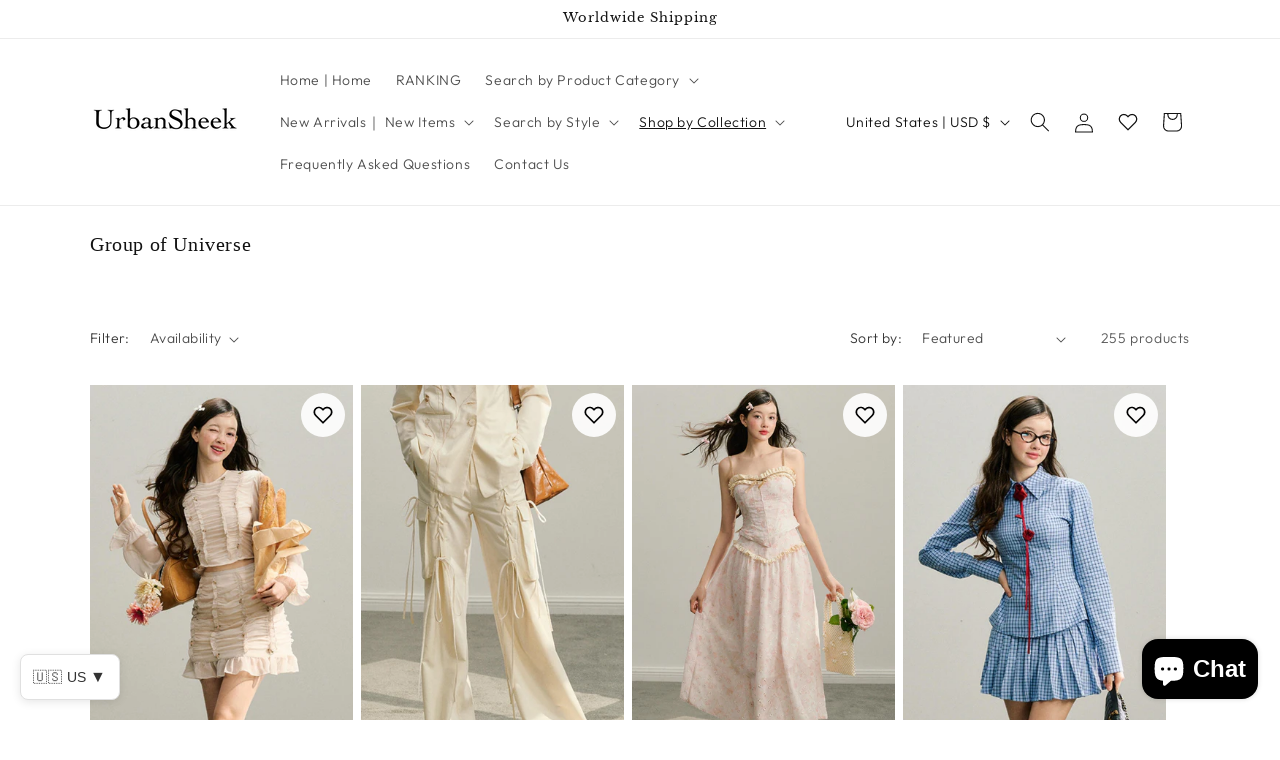

--- FILE ---
content_type: application/javascript; charset=utf-8
request_url: https://wishlist.omnideckflow.com/assets/wishlist.js
body_size: 178939
content:
(function () {
    // Use direct API endpoint to avoid CORS issues with App Proxy on custom domains
    const CONFIG = {
        apiBase: 'https://wishlist.omnideckflow.com/api/wishlist',
        proxyBase: '/apps/wishlist/proxy/wishlist',
        prefix: '/apps/wishlist', // Still used for App Proxy page navigation
        storageKey: 'wishlist_guest_token',
        searchSectionId: 'main-search', // OS 2.0 themes usually use 'main-search' or 'main-collection-product-grid'
        // Shop domain: prefer Shopify global, fallback to App Proxy passed value
        shopDomain: window.Shopify?.shop || window.__WISHLIST_SHOP_DOMAIN__ || ''
    };

    // Localization system
    const TRANSLATIONS = {
        ja: {
            // General
            default: '(デフォルト)',
            wishlist: 'お気に入り',
            myLists: 'マイリスト',
            createNew: '新規作成',
            items: '件',
            selected: '件選択中',
            current: '現在',
            public: '公開中',

            // Buttons
            addToWishlist: 'お気に入りに追加',
            removeFromWishlist: 'お気に入りから削除',
            addToCart: 'カートに追加',
            adding: '追加中...',
            added: '追加しました！',
            viewCart: 'カートを見る →',
            error: 'エラー',
            cancel: 'キャンセル',
            confirm: '確認',
            save: '保存',
            delete: '削除',
            move: '移動',
            selectAll: 'すべて選択',
            deselectAll: '選択解除',

            // Sort & Selection
            sortBy: '並び替え:',
            newest: '新しい順',
            oldest: '古い順',
            selectionMode: '選択モード',

            // List operations
            addToList: 'リストに追加',
            createNewList: '新しいリストを作成',
            editListName: 'リスト名を編集',
            enterListName: 'リスト名を入力',
            selectDestination: '移動先を選択',
            noListsAvailable: 'リストがありません。新しいリストを作成してください。',

            // Share
            shareWishlist: 'お気に入りリストを共有',
            shareList: 'を共有',
            shareLink: '共有リンク',
            generatingLink: 'リンクを生成中...',
            linkCopied: 'リンクをコピーしました',
            shareOnSocial: 'SNSで共有',
            unshare: '共有を停止',
            unshareTitle: '共有を停止しますか？',
            unshareMessage: '共有リンクを無効にします。このリンクを知っている人はアクセスできなくなります。',
            unshareConfirm: '共有を停止する',
            unshareError: '共有の解除に失敗しました',
            shareText: 'お気に入り商品をシェアします！',

            // Bulk operations
            bulkAddToCart: 'カートに追加',
            bulkMove: '移動',
            bulkDelete: '削除',
            pleaseSelectItems: '商品を選択してください',
            deleteConfirmTitle: '削除の確認',
            deleteConfirmMessage: '件の商品をお気に入りから削除しますか？',

            // Toast messages
            removedFromWishlist: 'お気に入りから削除しました',
            addedToList: 'に追加しました',
            view: '見る',
            failedToAdd: '追加に失敗しました',
            failedToRemove: '削除に失敗しました',
            failedToCreateList: 'リストの作成に失敗しました',
            failedToUpdateList: 'リスト名の更新に失敗しました',
            addedToCart: '件をカートに追加しました',
            deleted: '件を削除しました',
            movedToList: 'に移動しました',
            failedToMove: '移動に失敗しました',
            removeFromWishlistTitle: 'お気に入りから削除',

            // Errors
            errorOccurred: 'エラーが発生しました。',
        },
        en: {
            // General
            default: '(Default)',
            wishlist: 'Wishlist',
            myLists: 'My Lists',
            createNew: 'Create New',
            items: '',
            selected: ' selected',
            current: 'Current',
            public: 'Public',

            // Buttons
            addToWishlist: 'Add to Wishlist',
            removeFromWishlist: 'Remove from Wishlist',
            addToCart: 'Add to Cart',
            adding: 'Adding...',
            added: 'Added!',
            viewCart: 'View Cart →',
            error: 'Error',
            cancel: 'Cancel',
            confirm: 'Confirm',
            save: 'Save',
            delete: 'Delete',
            move: 'Move',
            selectAll: 'Select All',
            deselectAll: 'Deselect All',

            // Sort & Selection
            sortBy: 'Sort by:',
            newest: 'Newest',
            oldest: 'Oldest',
            selectionMode: 'Select',

            // List operations
            addToList: 'Add to List',
            createNewList: 'Create New List',
            editListName: 'Edit List Name',
            enterListName: 'Enter list name',
            selectDestination: 'Select Destination',
            noListsAvailable: 'No lists available. Please create a new list.',

            // Share
            shareWishlist: 'Share Wishlist',
            shareList: 'Share',
            shareLink: 'Share Link',
            generatingLink: 'Generating link...',
            linkCopied: 'Link copied!',
            shareOnSocial: 'Share on Social',
            unshare: 'Stop Sharing',
            unshareTitle: 'Stop Sharing',
            unshareMessage: 'This will disable the share link. Anyone with the link will no longer be able to access it.',
            unshareConfirm: 'Stop Sharing',
            unshareError: 'Failed to stop sharing',
            shareText: 'Check out my wishlist!',

            // Bulk operations
            bulkAddToCart: 'Add to Cart',
            bulkMove: 'Move',
            bulkDelete: 'Delete',
            pleaseSelectItems: 'Please select items',
            deleteConfirmTitle: 'Delete Items',
            deleteConfirmMessage: ' items from wishlist?',

            // Toast messages
            removedFromWishlist: 'Removed from wishlist',
            addedToList: 'Added to',
            view: 'View',
            failedToAdd: 'Failed to add',
            failedToRemove: 'Failed to remove',
            failedToCreateList: 'Failed to create list',
            failedToUpdateList: 'Failed to update list name',
            addedToCart: ' items added to cart',
            deleted: ' items deleted',
            movedToList: 'Moved to',
            failedToMove: 'Failed to move',
            removeFromWishlistTitle: 'Remove from wishlist',

            // Errors
            errorOccurred: 'An error occurred.',
        }
    };

    // Get current locale from page or browser
    function getLocale() {
        // Check if set by App Proxy
        if (window.__WISHLIST_LOCALE__) {
            return window.__WISHLIST_LOCALE__.startsWith('ja') ? 'ja' : 'en';
        }
        // Check browser language
        const browserLang = navigator.language || navigator.userLanguage || 'ja';
        return browserLang.startsWith('ja') ? 'ja' : 'en';
    }

    const CURRENT_LOCALE = getLocale();

    // Helper function to get translated text
    function t(key) {
        return TRANSLATIONS[CURRENT_LOCALE]?.[key] || TRANSLATIONS['en'][key] || key;
    }

    // Helper for item count formatting (handles Japanese vs English number formatting)
    function formatCount(count, suffix = 'items') {
        if (CURRENT_LOCALE === 'ja') {
            return `${count}${t(suffix)}`;
        }
        return `${count} ${count === 1 ? 'item' : 'items'}`;
    }

    // Minimal CSS - only style the active state
    function injectStyles() {
        const style = document.createElement('style');
        style.textContent = `
            /* Hide WishlistHero app's duplicate header icon - we use our own #wishlist-icon */
            .wishlisthero-header-block,
            .wishlist-hero-header-icon {
                display: none !important;
            }

            /* Fix duplicate price display - hide sale price when not on sale */
            #wishlist-container .price:not(.price--on-sale) .price__sale {
                display: none !important;
            }

            /* Disable ::after overlay so clicks pass through to underlying elements */
            .card-wrapper .card__heading a::after,
            .card-wrapper .full-unstyled-link::after {
                pointer-events: none !important;
            }

            /* Make wishlist button clickable and above other elements */
            .wishlist-button {
                pointer-events: auto !important;
                z-index: 10 !important;
                touch-action: manipulation !important;
                -webkit-user-select: none !important;
                user-select: none !important;
            }

            /* Make card inner clickable for navigation */
            .card-wrapper .card__inner {
                cursor: pointer;
            }

            /* Fix for theme CSS overriding wishlist button position (.media > * rule) */
            .media > .wishlist-button,
            .media > button.wishlist-button,
            button.wishlist-button {
                position: absolute !important;
                top: 8px !important;
                right: 8px !important;
                left: auto !important;
                bottom: auto !important;
                min-width: 44px !important;
                min-height: 44px !important;
                width: 44px !important;
                height: 44px !important;
                background: rgba(255, 255, 255, 0.9) !important;
                border: none !important;
                border-radius: 50% !important;
                padding: 10px !important;
                cursor: pointer !important;
                z-index: 10 !important;
                display: flex !important;
                align-items: center !important;
                justify-content: center !important;
                transition: transform 0.2s ease, background 0.2s ease !important;
                touch-action: manipulation !important;
            }
            .wishlist-button:hover {
                transform: scale(1.1) !important;
                background: rgba(255, 255, 255, 1) !important;
            }
            .wishlist-button .wishlist-icon,
            .wishlist-button svg {
                width: 20px !important;
                height: 20px !important;
                fill: none !important;
                stroke: currentColor !important;
            }
            .wishlist-button.active,
            .wishlist-button.in-wishlist {
                color: #e74c3c !important;
            }
            .wishlist-button.active .wishlist-icon,
            .wishlist-button.active svg,
            .wishlist-button.in-wishlist .wishlist-icon,
            .wishlist-button.in-wishlist svg {
                fill: currentColor !important;
            }

            /* Active state for wishlist button */
            .wishlist-btn-card.active {
                color: #e74c3c !important;
            }

            /* Mobile-optimized wishlist button for card view */
            .wishlist-btn-card,
            button.wishlist-btn-card {
                min-width: 44px !important;
                min-height: 44px !important;
                width: 44px !important;
                height: 44px !important;
                padding: 10px !important;
                touch-action: manipulation !important;
                -webkit-user-select: none !important;
                user-select: none !important;
                display: flex !important;
                align-items: center !important;
                justify-content: center !important;
                font-size: 20px !important;
            }

            /* Disable blue tap highlight on mobile */
            .wishlist-button,
            .wishlist-btn-card,
            .card-wrapper,
            .card,
            .card__inner,
            [data-wishlist-toggle] {
                -webkit-tap-highlight-color: transparent !important;
                -webkit-touch-callout: none !important;
            }

            /* Header Wishlist Badge - match cart-count-bubble style exactly */
            .wishlist-count-bubble {
                position: absolute !important;
                top: auto !important;
                bottom: 8px !important;
                left: auto !important;
                right: 5px !important;
                background: rgb(18, 18, 18) !important;
                color: rgb(255, 255, 255) !important;
                font-size: 9px !important;
                min-width: 17px !important;
                height: 17px !important;
                padding: 0 4px !important;
                border-radius: 100% !important;
                display: flex !important;
                align-items: center !important;
                justify-content: center !important;
                font-weight: 500 !important;
                line-height: 1 !important;
                pointer-events: none !important;
            }
            .wishlist-count-bubble:empty,
            .wishlist-count-bubble[data-count="0"] {
                display: none !important;
            }

            /* Toolbar Styles */
            .wishlist-toolbar {
                display: flex;
                flex-wrap: wrap;
                gap: 12px;
                align-items: center;
                margin-bottom: 20px;
                padding: 16px;
                background: #f8f9fa;
                border-radius: 8px;
            }
            .wishlist-toolbar-section {
                display: flex;
                align-items: center;
                gap: 8px;
            }
            .wishlist-toolbar-section label {
                font-size: 14px;
                font-weight: 500;
                color: #374151;
            }
            .wishlist-toolbar select,
            .wishlist-toolbar button {
                padding: 8px 12px;
                border: 1px solid #d1d5db;
                border-radius: 6px;
                font-size: 14px;
                background: white;
                cursor: pointer;
            }
            .wishlist-toolbar select:focus,
            .wishlist-toolbar button:focus {
                outline: none;
                border-color: #3b82f6;
                box-shadow: 0 0 0 2px rgba(59, 130, 246, 0.2);
            }
            .wishlist-toolbar button:hover {
                background: #f3f4f6;
            }
            .wishlist-toolbar .btn-primary {
                background: #3b82f6;
                color: white;
                border-color: #3b82f6;
            }
            .wishlist-toolbar .btn-primary:hover {
                background: #2563eb;
            }
            .wishlist-toolbar .spacer {
                flex: 1;
            }

            /* Mobile Toolbar */
            @media screen and (max-width: 600px) {
                .wishlist-toolbar {
                    padding: 12px;
                    gap: 8px;
                }
                .wishlist-toolbar-section {
                    flex-wrap: wrap;
                    gap: 6px;
                }
                .wishlist-toolbar-section label {
                    font-size: 12px;
                    min-width: auto;
                }
                .wishlist-toolbar select,
                .wishlist-toolbar button {
                    padding: 8px 10px;
                    font-size: 12px;
                }
                .wishlist-toolbar .spacer {
                    flex-basis: 100%;
                    height: 0;
                }
                #wishlist-bulk-mode-btn {
                    width: 100%;
                    margin-top: 4px;
                }
            }

            /* Bulk Selection Mode */
            .wishlist-bulk-bar {
                display: none;
                position: fixed;
                bottom: 0;
                left: 0;
                right: 0;
                background: #1f2937;
                color: white;
                padding: 16px 24px;
                z-index: 99999;
                box-shadow: 0 -4px 12px rgba(0,0,0,0.15);
            }
            .wishlist-bulk-bar.active {
                display: flex;
                align-items: center;
                gap: 12px;
            }
            .wishlist-bulk-bar .bulk-left {
                display: flex;
                align-items: center;
                gap: 12px;
            }
            .wishlist-bulk-bar .bulk-count {
                font-weight: 600;
                white-space: nowrap;
                min-width: 80px;
            }
            .wishlist-bulk-bar .bulk-select-all {
                background: transparent;
                border: 1px solid rgba(255,255,255,0.3);
                color: white;
                padding: 6px 12px;
                font-size: 13px;
            }
            .wishlist-bulk-bar .bulk-select-all:hover {
                background: rgba(255,255,255,0.1);
                border-color: rgba(255,255,255,0.5);
            }
            .wishlist-bulk-bar button {
                padding: 8px 16px;
                border: none;
                border-radius: 6px;
                font-size: 14px;
                cursor: pointer;
                transition: background 0.2s, transform 0.1s;
                white-space: nowrap;
                display: inline-flex;
                align-items: center;
                gap: 6px;
            }
            .wishlist-bulk-bar button:active {
                transform: scale(0.97);
            }
            .wishlist-bulk-bar button svg {
                width: 16px;
                height: 16px;
                flex-shrink: 0;
            }
            .wishlist-bulk-bar .btn-delete {
                background: #ef4444;
                color: white;
            }
            .wishlist-bulk-bar .btn-delete:hover {
                background: #dc2626;
            }
            .wishlist-bulk-bar .btn-move {
                background: #8b5cf6;
                color: white;
            }
            .wishlist-bulk-bar .btn-move:hover {
                background: #7c3aed;
            }
            .wishlist-bulk-bar .btn-cart {
                background: #10b981;
                color: white;
            }
            .wishlist-bulk-bar .btn-cart:hover {
                background: #059669;
            }
            .wishlist-bulk-bar .btn-cancel {
                background: #6b7280;
                color: white;
            }
            .wishlist-bulk-bar .btn-cancel:hover {
                background: #4b5563;
            }
            .wishlist-bulk-bar .bulk-spacer {
                flex: 1;
            }

            /* Mobile Bulk Bar */
            @media screen and (max-width: 749px) {
                .wishlist-bulk-bar {
                    padding: 12px 16px;
                    flex-wrap: wrap;
                    gap: 8px;
                }
                .wishlist-bulk-bar.active {
                    flex-direction: column;
                    gap: 10px;
                }
                .wishlist-bulk-bar .bulk-left {
                    width: 100%;
                    justify-content: center;
                }
                .wishlist-bulk-bar .bulk-count {
                    font-size: 14px;
                    min-width: auto;
                }
                .wishlist-bulk-bar .bulk-spacer {
                    display: none;
                }
                .wishlist-bulk-bar .bulk-actions {
                    display: flex;
                    flex-wrap: wrap;
                    gap: 8px;
                    width: 100%;
                    justify-content: center;
                }
                .wishlist-bulk-bar button {
                    padding: 10px 12px;
                    font-size: 13px;
                }
                .wishlist-bulk-bar button span.btn-text {
                    display: none;
                }
                .wishlist-bulk-bar button svg {
                    width: 18px;
                    height: 18px;
                }
            }

            /* Card Selection Checkbox */
            .wishlist-select-checkbox {
                position: absolute;
                top: 8px;
                left: 8px;
                width: 24px;
                height: 24px;
                background: white;
                border: 2px solid #d1d5db;
                border-radius: 4px;
                cursor: pointer;
                z-index: 10;
                display: none;
                align-items: center;
                justify-content: center;
            }
            .bulk-mode .wishlist-select-checkbox {
                display: flex;
            }
            .wishlist-select-checkbox.checked {
                background: #3b82f6;
                border-color: #3b82f6;
            }
            .wishlist-select-checkbox.checked::after {
                content: '✓';
                color: white;
                font-size: 14px;
                font-weight: bold;
            }
            .bulk-mode .card-wrapper,
            .bulk-mode .grid__item {
                position: relative;
            }
            /* Selected card highlight */
            .bulk-mode .wishlist-card-selected {
                outline: 3px solid #3b82f6;
                outline-offset: -3px;
                border-radius: 8px;
            }
            .bulk-mode .wishlist-card-selected .card__inner {
                background: rgba(59, 130, 246, 0.05);
            }
            /* Bulk mode card click area */
            .bulk-mode .card__media,
            .bulk-mode .media {
                cursor: pointer;
            }

            /* Bulk Move/Copy Modal */
            .wishlist-bulk-modal-backdrop {
                position: fixed;
                top: 0;
                left: 0;
                right: 0;
                bottom: 0;
                background: rgba(0,0,0,0.5);
                z-index: 100000;
                display: none;
                align-items: center;
                justify-content: center;
            }
            .wishlist-bulk-modal-backdrop.active {
                display: flex;
            }
            .wishlist-bulk-modal {
                background: white;
                border-radius: 12px;
                width: 90%;
                max-width: 360px;
                max-height: 80vh;
                overflow: hidden;
                box-shadow: 0 20px 60px rgba(0,0,0,0.3);
            }
            .wishlist-bulk-modal-header {
                padding: 16px 20px;
                border-bottom: 1px solid #e5e7eb;
                display: flex;
                align-items: center;
                justify-content: space-between;
            }
            .wishlist-bulk-modal-header h3 {
                margin: 0;
                font-size: 18px;
                font-weight: 600;
            }
            .wishlist-bulk-modal-close {
                background: none;
                border: none;
                padding: 4px;
                cursor: pointer;
                color: #6b7280;
                border-radius: 4px;
            }
            .wishlist-bulk-modal-close:hover {
                background: #f3f4f6;
            }
            .wishlist-bulk-modal-body {
                padding: 12px 0;
                max-height: 300px;
                overflow-y: auto;
            }
            .wishlist-bulk-modal-list-item {
                padding: 12px 20px;
                cursor: pointer;
                display: flex;
                align-items: center;
                gap: 12px;
                transition: background 0.15s;
            }
            .wishlist-bulk-modal-list-item:hover {
                background: #f9fafb;
            }
            .wishlist-bulk-modal-list-item.current {
                background: #fef3c7;
            }
            .wishlist-bulk-modal-list-item .list-radio {
                width: 18px;
                height: 18px;
                border: 2px solid #d1d5db;
                border-radius: 50%;
                flex-shrink: 0;
            }
            .wishlist-bulk-modal-list-item.selected .list-radio {
                border-color: #3b82f6;
                background: #3b82f6;
                position: relative;
            }
            .wishlist-bulk-modal-list-item.selected .list-radio::after {
                content: '';
                position: absolute;
                top: 50%;
                left: 50%;
                transform: translate(-50%, -50%);
                width: 6px;
                height: 6px;
                background: white;
                border-radius: 50%;
            }
            .wishlist-bulk-modal-list-item .list-info {
                flex: 1;
            }
            .wishlist-bulk-modal-list-item .list-name {
                font-size: 15px;
                font-weight: 500;
            }
            .wishlist-bulk-modal-list-item .list-count {
                font-size: 13px;
                color: #9ca3af;
            }
            .wishlist-bulk-modal-list-item .current-badge {
                font-size: 11px;
                background: #fbbf24;
                color: #78350f;
                padding: 2px 6px;
                border-radius: 4px;
            }
            .wishlist-bulk-modal-footer {
                padding: 16px 20px;
                border-top: 1px solid #e5e7eb;
                display: flex;
                gap: 12px;
                justify-content: flex-end;
            }
            .wishlist-bulk-modal-footer button {
                padding: 10px 20px;
                border-radius: 6px;
                font-size: 14px;
                font-weight: 500;
                cursor: pointer;
                transition: background 0.2s;
            }
            .wishlist-bulk-modal-footer .btn-cancel {
                background: #f3f4f6;
                border: 1px solid #d1d5db;
                color: #374151;
            }
            .wishlist-bulk-modal-footer .btn-cancel:hover {
                background: #e5e7eb;
            }
            .wishlist-bulk-modal-footer .btn-confirm {
                background: #3b82f6;
                border: none;
                color: white;
            }
            .wishlist-bulk-modal-footer .btn-confirm:hover {
                background: #2563eb;
            }
            .wishlist-bulk-modal-footer .btn-confirm:disabled {
                background: #9ca3af;
                cursor: not-allowed;
            }

            /* List Create Modal */
            .wishlist-list-modal {
                display: none;
                position: fixed;
                top: 0;
                left: 0;
                right: 0;
                bottom: 0;
                z-index: 2000;
                align-items: center;
                justify-content: center;
            }
            .wishlist-list-modal.active {
                display: flex;
            }

            /* Header Badge */
            .wishlist-header-badge {
                position: relative;
                display: inline-flex;
                align-items: center;
            }
            .wishlist-header-badge .badge-count {
                position: absolute;
                top: -6px;
                right: -6px;
                min-width: 18px;
                height: 18px;
                padding: 0 5px;
                background: #ef4444;
                color: white;
                font-size: 11px;
                font-weight: 600;
                border-radius: 9px;
                display: flex;
                align-items: center;
                justify-content: center;
            }
            .wishlist-header-badge .badge-count:empty,
            .wishlist-header-badge .badge-count[data-count="0"] {
                display: none;
            }

            /* List Selection Popup */
            .wishlist-list-popup {
                position: fixed;
                top: 50%;
                left: 50%;
                transform: translate(-50%, -50%);
                background: white;
                border-radius: 12px;
                box-shadow: 0 10px 40px rgba(0,0,0,0.3);
                z-index: 10001;
                width: 90%;
                max-width: 320px;
                max-height: 80vh;
                overflow: hidden;
                display: none;
            }
            .wishlist-list-popup.active {
                display: block;
            }
            .wishlist-list-popup-header {
                padding: 16px;
                border-bottom: 1px solid #e5e7eb;
                font-weight: 600;
                font-size: 16px;
                display: flex;
                justify-content: space-between;
                align-items: center;
            }
            .wishlist-list-popup-close {
                background: none;
                border: none;
                font-size: 24px;
                cursor: pointer;
                color: #6b7280;
                line-height: 1;
            }
            .wishlist-list-popup-body {
                max-height: 300px;
                overflow-y: auto;
            }
            .wishlist-list-popup-item {
                padding: 14px 16px;
                border-bottom: 1px solid #f3f4f6;
                cursor: pointer;
                display: flex;
                align-items: center;
                gap: 12px;
                transition: background 0.15s;
            }
            .wishlist-list-popup-item:hover {
                background: #f9fafb;
            }
            .wishlist-list-popup-item.selected {
                background: #eff6ff;
            }
            .wishlist-list-popup-item .list-icon {
                width: 20px;
                height: 20px;
                color: #6b7280;
            }
            .wishlist-list-popup-item .list-name {
                flex: 1;
                font-size: 15px;
            }
            .wishlist-list-popup-item .list-count {
                color: #9ca3af;
                font-size: 13px;
            }
            .wishlist-list-popup-item.default .list-name::after {
                content: ' ' + t('default');
                color: #9ca3af;
                font-size: 12px;
            }
            .wishlist-list-popup-create {
                padding: 14px 16px;
                border-top: 1px solid #e5e7eb;
                cursor: pointer;
                display: flex;
                align-items: center;
                gap: 12px;
                color: #3b82f6;
                font-weight: 500;
            }
            .wishlist-list-popup-create:hover {
                background: #eff6ff;
            }
            .wishlist-list-popup-backdrop {
                position: fixed;
                top: 0;
                left: 0;
                right: 0;
                bottom: 0;
                background: rgba(0,0,0,0.5);
                z-index: 10000;
                display: none;
            }
            .wishlist-list-popup-backdrop.active {
                display: block;
            }

            /* Input Modal */
            .wishlist-input-modal-backdrop {
                position: fixed;
                top: 0;
                left: 0;
                right: 0;
                bottom: 0;
                background: rgba(0,0,0,0.5);
                z-index: 10002;
                display: flex;
                align-items: center;
                justify-content: center;
                opacity: 0;
                visibility: hidden;
                transition: opacity 0.2s, visibility 0.2s;
            }
            .wishlist-input-modal-backdrop.active {
                opacity: 1;
                visibility: visible;
            }
            .wishlist-input-modal {
                background: white;
                border-radius: 12px;
                box-shadow: 0 10px 40px rgba(0,0,0,0.3);
                width: 90%;
                max-width: 360px;
                transform: scale(0.9);
                transition: transform 0.2s;
            }
            .wishlist-input-modal-backdrop.active .wishlist-input-modal {
                transform: scale(1);
            }
            .wishlist-input-modal-header {
                padding: 16px 20px;
                border-bottom: 1px solid #e5e7eb;
                font-weight: 600;
                font-size: 16px;
            }
            .wishlist-input-modal-body {
                padding: 20px;
            }
            .wishlist-input-modal-input {
                width: 100%;
                padding: 12px 14px;
                border: 1px solid #d1d5db;
                border-radius: 8px;
                font-size: 15px;
                outline: none;
                transition: border-color 0.2s, box-shadow 0.2s;
                box-sizing: border-box;
            }
            .wishlist-input-modal-input:focus {
                border-color: #3b82f6;
                box-shadow: 0 0 0 3px rgba(59, 130, 246, 0.1);
            }
            .wishlist-input-modal-footer {
                padding: 12px 20px 20px;
                display: flex;
                gap: 10px;
                justify-content: flex-end;
            }
            .wishlist-input-modal-btn {
                padding: 10px 20px;
                border-radius: 8px;
                font-size: 14px;
                font-weight: 500;
                cursor: pointer;
                transition: all 0.2s;
            }
            .wishlist-input-modal-btn-cancel {
                background: #f3f4f6;
                border: 1px solid #e5e7eb;
                color: #374151;
            }
            .wishlist-input-modal-btn-cancel:hover {
                background: #e5e7eb;
            }
            .wishlist-input-modal-btn-save {
                background: #3b82f6;
                border: 1px solid #3b82f6;
                color: white;
            }
            .wishlist-input-modal-btn-save:hover {
                background: #2563eb;
            }
            .wishlist-input-modal-btn-save:disabled {
                background: #9ca3af;
                border-color: #9ca3af;
                cursor: not-allowed;
            }
            .wishlist-input-modal-btn-danger {
                background: #ef4444;
                border: 1px solid #ef4444;
                color: white;
            }
            .wishlist-input-modal-btn-danger:hover {
                background: #dc2626;
                border-color: #dc2626;
            }

            /* Toast Notification */
            .wishlist-toast {
                position: fixed !important;
                bottom: 100px !important;
                left: 50% !important;
                right: auto !important;
                top: auto !important;
                width: auto !important;
                max-width: 90vw !important;
                transform: translateX(-50%) translateY(100px) !important;
                background: #1a1a1a !important;
                color: #fff !important;
                padding: 14px 24px !important;
                border-radius: 8px !important;
                box-shadow: 0 4px 16px rgba(0,0,0,0.3) !important;
                z-index: 10003 !important;
                font-size: 14px !important;
                font-weight: 400 !important;
                display: flex !important;
                align-items: center !important;
                gap: 10px !important;
                opacity: 0;
                transition: transform 0.25s ease, opacity 0.25s ease !important;
                white-space: nowrap !important;
                margin: 0 !important;
                min-width: auto !important;
            }
            .wishlist-toast.show {
                transform: translateX(-50%) translateY(0) !important;
                opacity: 1 !important;
            }
            .wishlist-toast-icon {
                width: 20px;
                height: 20px;
                flex-shrink: 0;
            }
            .wishlist-toast-icon.success {
                color: #4ade80;
            }
            .wishlist-toast-icon.error {
                color: #f87171;
            }
            .wishlist-toast-icon.info {
                color: #60a5fa;
            }
            .wishlist-toast-message {
                flex-shrink: 0;
            }
            .wishlist-toast-action {
                background: transparent;
                border: none;
                color: #60a5fa;
                padding: 0;
                margin-left: 8px;
                cursor: pointer;
                font-size: 14px;
                font-weight: 500;
                text-decoration: underline;
                white-space: nowrap;
            }
            .wishlist-toast-action:hover {
                color: #93c5fd;
            }

            /* List Cards Carousel */
            .wishlist-lists-carousel {
                margin-bottom: 20px;
                overflow: hidden;
            }
            .wishlist-lists-carousel-header {
                display: flex;
                justify-content: space-between;
                align-items: center;
                margin-bottom: 12px;
            }
            .wishlist-lists-carousel-title {
                font-size: 16px;
                font-weight: 600;
                color: #1f2937;
            }
            .wishlist-lists-carousel-scroll {
                display: flex;
                gap: 12px;
                overflow-x: auto;
                padding: 4px 0 12px;
                scrollbar-width: none;
                -ms-overflow-style: none;
            }
            .wishlist-lists-carousel-scroll::-webkit-scrollbar {
                display: none;
            }
            .wishlist-list-card {
                flex: 0 0 auto;
                width: 140px;
                background: white;
                border: 2px solid #e5e7eb;
                border-radius: 12px;
                padding: 12px;
                cursor: pointer;
                transition: all 0.2s;
                text-align: center;
            }
            .wishlist-list-card:hover {
                border-color: #3b82f6;
                box-shadow: 0 4px 12px rgba(59, 130, 246, 0.15);
            }
            .wishlist-list-card.active {
                border-color: #3b82f6;
                background: #eff6ff;
            }
            .wishlist-list-card-icon {
                width: 48px;
                height: 48px;
                margin: 0 auto 8px;
                background: #f3f4f6;
                border-radius: 50%;
                display: flex;
                align-items: center;
                justify-content: center;
                color: #6b7280;
            }
            .wishlist-list-card.active .wishlist-list-card-icon {
                background: #dbeafe;
                color: #3b82f6;
            }
            .wishlist-list-card-name {
                font-size: 13px;
                font-weight: 500;
                color: #374151;
                white-space: nowrap;
                overflow: hidden;
                text-overflow: ellipsis;
                margin-bottom: 4px;
            }
            .wishlist-list-card-count {
                font-size: 12px;
                color: #9ca3af;
            }
            .wishlist-list-card {
                position: relative;
            }
            .wishlist-list-card-shared-badge {
                position: absolute;
                top: 6px;
                right: 6px;
                width: 20px;
                height: 20px;
                background: #10b981;
                border-radius: 50%;
                display: flex;
                align-items: center;
                justify-content: center;
                color: white;
            }
            .wishlist-list-card.shared {
                border-color: #10b981;
            }
            .wishlist-list-card.shared.active {
                border-color: #10b981;
                background: #ecfdf5;
            }
            .wishlist-list-card-edit-btn {
                position: absolute;
                top: 6px;
                left: 6px;
                width: 24px;
                height: 24px;
                background: rgba(255,255,255,0.9);
                border: 1px solid #e5e7eb;
                border-radius: 6px;
                display: none;
                align-items: center;
                justify-content: center;
                cursor: pointer;
                color: #6b7280;
                padding: 0;
                transition: all 0.2s;
            }
            .wishlist-list-card:hover .wishlist-list-card-edit-btn {
                display: flex;
            }
            .wishlist-list-card-edit-btn:hover {
                background: #3b82f6;
                border-color: #3b82f6;
                color: white;
            }
            .wishlist-list-card-add {
                border: 2px dashed #d1d5db;
                background: transparent;
            }
            .wishlist-list-card-add:hover {
                border-color: #3b82f6;
                background: #f9fafb;
            }
            .wishlist-list-card-add .wishlist-list-card-icon {
                background: transparent;
                color: #9ca3af;
                font-size: 24px;
            }

            /* Grid View (Default) - Use ID selector for higher specificity */
            #wishlist-container .wishlist-grid-wrapper.view-grid ul.grid,
            #wishlist-container .wishlist-grid-wrapper.view-grid ul.product-grid,
            #wishlist-container .wishlist-grid-wrapper.view-grid .grid.product-grid {
                display: grid !important;
                grid-template-columns: repeat(auto-fill, minmax(150px, 1fr)) !important;
                gap: 20px !important;
            }

            /* Mobile: ensure 2 columns minimum */
            @media screen and (max-width: 749px) {
                #wishlist-container .wishlist-grid-wrapper.view-grid ul.grid,
                #wishlist-container .wishlist-grid-wrapper.view-grid ul.product-grid,
                #wishlist-container .wishlist-grid-wrapper.view-grid .grid.product-grid {
                    grid-template-columns: repeat(2, 1fr) !important;
                    gap: 12px !important;
                }
            }

            /* Grid View Card Styling */
            #wishlist-container .wishlist-grid-wrapper.view-grid .grid__item {
                background: white !important;
                border-radius: 12px !important;
                overflow: hidden !important;
                box-shadow: 0 1px 3px rgba(0,0,0,0.08) !important;
                transition: all 0.2s ease !important;
                border: 1px solid #f3f4f6 !important;
            }
            #wishlist-container .wishlist-grid-wrapper.view-grid .grid__item:hover {
                box-shadow: 0 8px 25px rgba(0,0,0,0.12) !important;
                transform: translateY(-2px) !important;
            }
            #wishlist-container .wishlist-grid-wrapper.view-grid .card,
            #wishlist-container .wishlist-grid-wrapper.view-grid .card-wrapper {
                background: white !important;
                border-radius: 12px !important;
                overflow: hidden !important;
            }
            #wishlist-container .wishlist-grid-wrapper.view-grid .card__media,
            #wishlist-container .wishlist-grid-wrapper.view-grid .media-wrapper {
                border-radius: 12px 12px 0 0 !important;
                overflow: hidden !important;
            }
            #wishlist-container .wishlist-grid-wrapper.view-grid .card__content,
            #wishlist-container .wishlist-grid-wrapper.view-grid .card-information {
                padding: 12px !important;
            }
            #wishlist-container .wishlist-grid-wrapper.view-grid .card__heading,
            #wishlist-container .wishlist-grid-wrapper.view-grid .card-information__text h3 {
                font-size: 14px !important;
                font-weight: 500 !important;
                line-height: 1.4 !important;
                margin-bottom: 8px !important;
                color: #1f2937 !important;
                display: -webkit-box !important;
                -webkit-line-clamp: 2 !important;
                -webkit-box-orient: vertical !important;
                overflow: hidden !important;
            }
            #wishlist-container .wishlist-grid-wrapper.view-grid .price,
            #wishlist-container .wishlist-grid-wrapper.view-grid .price-item {
                font-size: 15px !important;
                font-weight: 600 !important;
                color: #111827 !important;
            }
            #wishlist-container .wishlist-grid-wrapper.view-grid .card__badge {
                top: 8px !important;
                left: 8px !important;
            }
            /* Wishlist heart button styling */
            #wishlist-container .wishlist-grid-wrapper.view-grid .wishlist-btn {
                position: absolute !important;
                bottom: 8px !important;
                right: 8px !important;
                z-index: 10 !important;
            }

            /* List View - Use ID selector to override #wishlist-container .grid rule */
            #wishlist-container .wishlist-grid-wrapper.view-list ul.grid,
            #wishlist-container .wishlist-grid-wrapper.view-list ul.product-grid,
            #wishlist-container .wishlist-grid-wrapper.view-list .grid.product-grid,
            #wishlist-container .view-list ul.grid,
            #wishlist-container .view-list .product-grid {
                display: flex !important;
                flex-direction: column !important;
                gap: 16px !important;
                grid-template-columns: none !important;
            }
            #wishlist-container .wishlist-grid-wrapper.view-list .grid__item,
            #wishlist-container .wishlist-grid-wrapper.view-list li.grid__item,
            #wishlist-container .view-list .grid__item {
                display: flex !important;
                flex-direction: row !important;
                align-items: stretch !important;
                gap: 16px !important;
                background: white !important;
                border: 1px solid #e5e7eb !important;
                border-radius: 12px !important;
                padding: 12px !important;
                width: 100% !important;
                max-width: 100% !important;
            }
            #wishlist-container .view-list .grid__item .card-wrapper,
            #wishlist-container .view-list .grid__item .card {
                display: flex !important;
                flex-direction: row !important;
                gap: 16px !important;
                width: 100% !important;
            }
            #wishlist-container .view-list .card__media,
            #wishlist-container .view-list .media-wrapper,
            #wishlist-container .view-list .card__inner {
                flex: 0 0 150px !important;
                width: 150px !important;
                min-width: 150px !important;
                height: auto !important;
            }
            #wishlist-container .view-list .card__content,
            #wishlist-container .view-list .card-information {
                flex: 1 !important;
                display: flex !important;
                flex-direction: column !important;
                justify-content: center !important;
                padding: 0 !important;
            }
            #wishlist-container .view-list .card__heading,
            #wishlist-container .view-list .card-information__text {
                margin-bottom: 8px !important;
            }
            #wishlist-container .view-list .price {
                font-size: 16px !important;
            }

            @media screen and (max-width: 600px) {
                .wishlist-list-card {
                    width: 120px;
                    padding: 10px;
                }
                .wishlist-list-card-icon {
                    width: 40px;
                    height: 40px;
                }
                /* Grid View mobile adjustments */
                #wishlist-container .wishlist-grid-wrapper.view-grid .grid__item {
                    border-radius: 8px !important;
                }
                #wishlist-container .wishlist-grid-wrapper.view-grid .card__content,
                #wishlist-container .wishlist-grid-wrapper.view-grid .card-information {
                    padding: 8px !important;
                }
                #wishlist-container .wishlist-grid-wrapper.view-grid .card__heading,
                #wishlist-container .wishlist-grid-wrapper.view-grid .card-information__text h3 {
                    font-size: 12px !important;
                    margin-bottom: 4px !important;
                }
                #wishlist-container .wishlist-grid-wrapper.view-grid .price,
                #wishlist-container .wishlist-grid-wrapper.view-grid .price-item {
                    font-size: 13px !important;
                }
                /* List View mobile adjustments */
                #wishlist-container .view-list .card__media,
                #wishlist-container .view-list .media-wrapper,
                #wishlist-container .view-list .card__inner {
                    flex: 0 0 100px !important;
                    width: 100px !important;
                    min-width: 100px !important;
                }
                #wishlist-container .view-list .grid__item {
                    padding: 8px !important;
                    gap: 12px !important;
                }
            }
        `;
        document.head.appendChild(style);
    }
    injectStyles();

    function isWishlistToggleElement(el) {
        if (!el || typeof el.matches !== 'function') return false;
        if (!el.matches('[data-wishlist-toggle]')) return false;

        const classList = el.classList || { contains: () => false };
        const isButtonClass = classList.contains('wishlist-button') ||
            classList.contains('wishlist-btn-card') ||
            classList.contains('wishlist-icon-btn') ||
            classList.contains('wishlist-heart-btn');

        const hasProductData = Boolean(
            el.dataset &&
            (el.dataset.productId || el.dataset.variantId || el.dataset.productHandle || el.dataset.productUrl)
        );

        const rect = typeof el.getBoundingClientRect === 'function' ? el.getBoundingClientRect() : null;
        const isSmall = Boolean(rect && rect.width <= 80 && rect.height <= 80);

        if ((el.tagName === 'BUTTON' || isButtonClass) && hasProductData) return true;

        if (el.tagName === 'A') {
            const href = el.getAttribute('href') || '';
            const isProductLink = href.includes('/products/');
            if (isProductLink && !isSmall) return false;
        }

        if (isSmall && hasProductData) return true;

        return false;
    }

    // Automatically inject wishlist buttons into product cards
    function injectWishlistButtons() {
        // Find all product cards that don't already have a wishlist button
        const cards = document.querySelectorAll('.card-wrapper, .card, .product-card');

        cards.forEach(card => {
            // Find the product link to extract product info
            const productLink = card.querySelector('a[href*="/products/"]');
            if (!productLink) return;

            // Mark card inner for navigation click handling
            // NOTE: Using event delegation instead of direct addEventListener
            // because some apps (e.g., EOSH variant splitter) dynamically replace DOM elements,
            // which removes event listeners even though data attributes are preserved.
            const cardInner = card.querySelector('.card__inner');
            if (cardInner && !cardInner.hasAttribute('data-wishlist-nav-handler')) {
                cardInner.setAttribute('data-wishlist-nav-handler', 'true');
                // Store the product URL in a data attribute for event delegation
                cardInner.setAttribute('data-wishlist-product-url', productLink.href);

                // === OLD CODE (direct event listener) - kept for reference ===
                // This was removed because EOSH and similar apps replace DOM elements,
                // which removes the event listener even though the attribute remains.
                // If you need to revert, uncomment this block and comment out the
                // setupCardNavigationHandler() call in init().
                //
                // cardInner.addEventListener('click', (e) => {
                //     // Don't navigate if clicking on wishlist button
                //     if (e.target.closest('.wishlist-button')) {
                //         return;
                //     }
                //     // Navigate to product page
                //     window.location.href = productLink.href;
                // });
                // === END OLD CODE ===
            }

            // Skip if already has a wishlist button
            const existingToggle = Array.from(card.querySelectorAll('[data-wishlist-toggle]'))
                .find(isWishlistToggleElement);
            if (existingToggle) return;

            const href = productLink.getAttribute('href');
            const handleMatch = href.match(/\/products\/([^?\/]+)/);
            if (!handleMatch) return;

            const handle = handleMatch[1];

            // Find the media container to place the button
            const mediaContainer = card.querySelector('.card__media, .media, .card__inner, .product-card__image');
            if (!mediaContainer) return;

            // Make sure media container is relatively positioned
            mediaContainer.style.position = 'relative';

            // Create wishlist button
            const btn = document.createElement('button');
            btn.className = 'wishlist-button wishlist-btn-card wishlist-auto-injected';
            btn.setAttribute('data-wishlist-toggle', '');
            btn.setAttribute('data-product-handle', handle);
            btn.setAttribute('data-product-url', href);
            btn.setAttribute('aria-label', t('addToWishlist'));
            btn.innerHTML = `
                <svg class="wishlist-icon" width="20" height="20" viewBox="0 0 24 24" fill="none" stroke="currentColor" stroke-width="2">
                    <path d="M20.84 4.61a5.5 5.5 0 0 0-7.78 0L12 5.67l-1.06-1.06a5.5 5.5 0 0 0-7.78 7.78l1.06 1.06L12 21.23l7.78-7.78 1.06-1.06a5.5 5.5 0 0 0 0-7.78z"></path>
                </svg>
            `;

            // Fetch product data to get IDs
            fetch(`/products/${handle}.json`)
                .then(r => r.json())
                .then(data => {
                    if (data.product) {
                        btn.setAttribute('data-product-id', data.product.id);
                        if (data.product.variants && data.product.variants[0]) {
                            btn.setAttribute('data-variant-id', data.product.variants[0].id);
                        }
                        // Check if already in wishlist
                        if (window.WishlistApp && window.WishlistApp.productIds.has(String(data.product.id))) {
                            btn.classList.add('active', 'in-wishlist');
                        }
                    }
                })
                .catch(() => {}); // Ignore errors

            mediaContainer.appendChild(btn);
        });
    }

    // Setup event delegation for card navigation clicks
    // This is used instead of direct event listeners because some apps (e.g., EOSH variant splitter)
    // dynamically replace DOM elements, which removes event listeners.
    // Event delegation attaches the listener to document, so it works even when DOM is replaced.
    let cardNavigationHandlerSetup = false;
    function setupCardNavigationHandler() {
        // Only setup once
        if (cardNavigationHandlerSetup) return;
        cardNavigationHandlerSetup = true;

        document.addEventListener('click', (e) => {
            // Find if click was inside a card__inner with our handler attribute
            const cardInner = e.target.closest('.card__inner[data-wishlist-nav-handler]');
            if (!cardInner) return;

            // Don't navigate if clicking on wishlist button
            if (e.target.closest('.wishlist-button')) {
                return;
            }

            // Get the product URL from data attribute
            let productUrl = cardInner.getAttribute('data-wishlist-product-url');

            // Fallback: if URL not in data attribute, try to find it from product link
            if (!productUrl) {
                const card = cardInner.closest('.card-wrapper, .card, .product-card');
                if (card) {
                    const productLink = card.querySelector('a[href*="/products/"]');
                    if (productLink) {
                        productUrl = productLink.href;
                    }
                }
            }

            // Navigate to product page
            if (productUrl) {
                window.location.href = productUrl;
            }
        });
    }

    // Run button injection on page load and observe for dynamic content
    function initButtonInjection() {
        // Setup event delegation for card navigation (only once)
        setupCardNavigationHandler();

        // Initial injection
        injectWishlistButtons();

        // Update UI after buttons are injected to reflect wishlist state
        // Use retry mechanism since WishlistApp might not be initialized yet
        const updateUIWithRetry = (retries = 10) => {
            if (window.WishlistApp && window.WishlistApp.items) {
                // WishlistApp is initialized, update UI
                window.WishlistApp.updateUI();
            } else if (retries > 0) {
                // WishlistApp not ready yet, retry after delay
                setTimeout(() => updateUIWithRetry(retries - 1), 200);
            }
        };
        updateUIWithRetry();

        // Re-inject when new content is added (e.g., infinite scroll)
        const observer = new MutationObserver((mutations) => {
            let shouldInject = false;
            mutations.forEach(mutation => {
                if (mutation.addedNodes.length > 0) {
                    mutation.addedNodes.forEach(node => {
                        if (node.nodeType === 1 && (
                            node.classList?.contains('card-wrapper') ||
                            node.classList?.contains('card') ||
                            node.querySelector?.('.card-wrapper, .card')
                        )) {
                            shouldInject = true;
                        }
                    });
                }
            });
            if (shouldInject) {
                setTimeout(() => {
                    injectWishlistButtons();
                    // Update UI after new buttons are injected
                    if (window.WishlistApp) {
                        window.WishlistApp.updateUI();
                    }
                }, 100);
            }
        });

        observer.observe(document.body, { childList: true, subtree: true });
    }

    // Initialize button injection after DOM is ready
    if (document.readyState === 'loading') {
        document.addEventListener('DOMContentLoaded', initButtonInjection);
    } else {
        initButtonInjection();
    }

    // Note: Removed setupCardClickHandler - bindEvents handles wishlist button clicks directly
    // Theme handles all other clicks naturally without interference

    // Helper: Generate UUID v4
    function uuidv4() {
        return 'xxxxxxxx-xxxx-4xxx-yxxx-xxxxxxxxxxxx'.replace(/[xy]/g, function (c) {
            var r = Math.random() * 16 | 0, v = c == 'x' ? r : (r & 0x3 | 0x8);
            return v.toString(16);
        });
    }

    // Helper: Get or Create Guest Token
    function getGuestToken() {
        // Always check for Wishlist Hero token first (for migration)
        const wishlistHeroToken = localStorage.getItem('wishlisthero_.wl-h');
        if (wishlistHeroToken) {
            // Remove quotes if present
            const cleanToken = wishlistHeroToken.replace(/^"|"$/g, '');
            localStorage.setItem(CONFIG.storageKey, cleanToken);
            console.log('Wishlist: Migrated guest token from Wishlist Hero');
            // Clean up Wishlist Hero data
            localStorage.removeItem('wishlisthero_.wl-h');
            localStorage.removeItem('wishlisthero_.wl-itms');
            return cleanToken;
        }

        // Check if we already have our own token
        let token = localStorage.getItem(CONFIG.storageKey);
        if (!token) {
            // Generate new token
            token = uuidv4();
            localStorage.setItem(CONFIG.storageKey, token);
        }
        return token;
    }

    // Helper: Check if customer is logged in (sync version)
    function getCustomerId() {
        try {
            // Priority order:
            // 1. Manually set by theme (most reliable, works on mobile)
            // 2. Shopify tracking pixel (may be blocked by Safari ITP on mobile)
            // 3. Shopify Analytics (may be blocked by Safari ITP on mobile)
            // 4. Meta tag fallback

            // First check manually set value (theme liquid)
            if (window.__WISHLIST_CUSTOMER_ID__) {
                return window.__WISHLIST_CUSTOMER_ID__;
            }

            // Check WishlistConfig (alternative theme implementation)
            if (window.WishlistConfig?.customerId) {
                return window.WishlistConfig.customerId;
            }

            // Try Shopify globals
            if (window.__st?.cid) {
                return window.__st.cid;
            }

            if (window.ShopifyAnalytics?.meta?.page?.customerId) {
                return window.ShopifyAnalytics.meta.page.customerId;
            }

            // Try meta tag fallback (some themes include this)
            const metaCustomer = document.querySelector('meta[name="shopify-customer-id"]');
            if (metaCustomer && metaCustomer.content) {
                return metaCustomer.content;
            }

            return null;
        } catch (e) {
            console.warn('Wishlist: Error getting customer ID', e);
            return null;
        }
    }

    // Async version with retry for when Shopify scripts haven't loaded yet
    async function getCustomerIdWithRetry(maxRetries = 3, delayMs = 300) {
        // First try immediately
        let customerId = getCustomerId();
        if (customerId) return customerId;

        // If not found, wait and retry (Shopify scripts may still be loading)
        for (let i = 0; i < maxRetries; i++) {
            await new Promise(resolve => setTimeout(resolve, delayMs));
            customerId = getCustomerId();
            if (customerId) {
                console.log(`Wishlist: Customer ID found after ${i + 1} retries`);
                return customerId;
            }
        }

        return null;
    }

    class WishlistApp {
        constructor() {
            this.guestToken = getGuestToken();
            this.items = new Set(); // Set of variant IDs
            this.productIds = new Set(); // Set of product IDs (for search)
            this.rawItems = []; // Raw items data [{product_id, variant_id, list_id}, ...]
            this.lists = []; // [{id, name, is_default, item_count}, ...]
            this.shareStatus = {}; // {listId: {share_url, view_count, ...}, ...}
            this.currentListId = null;
            this.currentSort = 'newest';
            this.currentView = 'grid'; // 'grid' or 'list'
            this.bulkMode = false;
            this.selectedItems = new Set();
            this.pendingAdd = null; // {productId, variantId} for list selection popup
            this.isRendering = false; // Flag to prevent concurrent renders
            this.init();
        }

        async init() {
            await this.fetchLists();
            await this.fetchShareStatus();
            await this.fetchList();
            this.bindEvents();
            this.updateUI();
            this.checkMerge();
            this.updateHeaderBadge();
        }

        async fetchLists() {
            // List management uses Direct API to avoid App Proxy signature issues
            try {
                const customerId = getCustomerId();
                const response = await fetch(`${CONFIG.apiBase}/lists`, {
                    method: 'POST',
                    headers: { 'Content-Type': 'application/json' },
                    body: JSON.stringify({
                        shop: CONFIG.shopDomain,
                        guest_token: this.guestToken,
                        customer_id: customerId
                    })
                });
                const data = await response.json();
                if (data.ok && data.lists) {
                    this.lists = data.lists;
                    // Set current list to default if not set
                    if (!this.currentListId) {
                        const defaultList = this.lists.find(l => l.is_default);
                        this.currentListId = defaultList ? defaultList.id : null;
                    }
                }
            } catch (e) {
                console.error('Wishlist: Failed to fetch lists', e);
            }
        }

        async fetchShareStatus() {
            // Fetch share status for all lists
            try {
                const customerId = getCustomerId();
                const response = await fetch(`${CONFIG.apiBase}/share/status`, {
                    method: 'POST',
                    headers: { 'Content-Type': 'application/json' },
                    body: JSON.stringify({
                        shop: CONFIG.shopDomain,
                        guest_token: this.guestToken,
                        customer_id: customerId
                    })
                });
                const data = await response.json();
                if (data.ok && data.shares) {
                    this.shareStatus = data.shares;
                }
            } catch (e) {
                console.error('Wishlist: Failed to fetch share status', e);
            }
        }

        async fetchList() {
            try {
                const customerId = getCustomerId();
                const response = await fetch(`${CONFIG.apiBase}/list`, {
                    method: 'POST',
                    headers: { 'Content-Type': 'application/json' },
                    body: JSON.stringify({
                        shop: CONFIG.shopDomain,
                        guest_token: this.guestToken,
                        customer_id: customerId,
                        list_id: this.currentListId
                    })
                });
                const data = await response.json();
                if (data.items) {
                    this.rawItems = data.items;
                    this.items = new Set(data.items.map(i => String(i.variant_id)));
                    this.productIds = new Set(data.items.map(i => String(i.product_id)));
                }
            } catch (e) {
                console.error('Wishlist: Failed to fetch list', e);
            }
        }

        async checkMerge() {
            // Use retry to wait for Shopify scripts to load
            const customerId = await getCustomerIdWithRetry(5, 200);
            if (customerId) {
                try {
                    const response = await fetch(`${CONFIG.apiBase}/merge`, {
                        method: 'POST',
                        headers: { 'Content-Type': 'application/json' },
                        body: JSON.stringify({
                            shop: CONFIG.shopDomain,
                            guest_token: this.guestToken,
                            customer_id: customerId
                        })
                    });
                    const data = await response.json();
                    if (data.ok) {
                        console.log('Wishlist: Merged', data.merged_count);
                        await this.fetchList();
                        this.updateUI();
                        this.updateHeaderBadge();
                    }
                } catch (e) {
                    console.warn('Wishlist: Merge failed', e);
                }
            } else {
                console.log('Wishlist: No customer ID found for merge');
            }
        }

        findWishlistButtonFromEvent(e) {
            if (Number.isFinite(e.clientX) && Number.isFinite(e.clientY)) {
                if (typeof document.elementsFromPoint === 'function') {
                    const elements = document.elementsFromPoint(e.clientX, e.clientY);
                    for (const el of elements) {
                        if (isWishlistToggleElement(el)) return el;
                    }
                }

                const buttons = document.querySelectorAll('[data-wishlist-toggle]');
                for (const candidate of buttons) {
                    if (!isWishlistToggleElement(candidate)) continue;
                    const rect = candidate.getBoundingClientRect();
                    if (
                        e.clientX >= rect.left &&
                        e.clientX <= rect.right &&
                        e.clientY >= rect.top &&
                        e.clientY <= rect.bottom
                    ) {
                        return candidate;
                    }
                }
            }

            if (e.target && typeof e.target.closest === 'function') {
                const direct = e.target.closest('[data-wishlist-toggle]');
                if (isWishlistToggleElement(direct)) return direct;
            }

            return null;
        }

        bindEvents() {
            // Track last touch to prevent double triggers
            let lastTouchTime = 0;

            const handleWishlistEvent = (e) => {
                const btn = this.findWishlistButtonFromEvent(e);
                if (!btn) return;

                // Prevent double triggers from touch + click
                const now = Date.now();
                if (now - lastTouchTime < 500) return;
                lastTouchTime = now;

                e.preventDefault();
                e.stopPropagation();
                e.stopImmediatePropagation();

                this.handleWishlistClick(btn);
            };

            // Capture phase for wishlist toggle buttons - both click and touch
            document.addEventListener('click', handleWishlistEvent, true);

            // Add touchend for better mobile responsiveness
            document.addEventListener('touchend', (e) => {
                const touch = e.changedTouches?.[0];
                if (!touch) return;

                // Create a synthetic event object with coordinates
                const syntheticEvent = {
                    clientX: touch.clientX,
                    clientY: touch.clientY,
                    target: e.target,
                    preventDefault: () => e.preventDefault(),
                    stopPropagation: () => e.stopPropagation(),
                    stopImmediatePropagation: () => e.stopImmediatePropagation()
                };

                handleWishlistEvent(syntheticEvent);
            }, true);
        }

        async resolveButtonProductData(btn) {
            const normalizeId = (value) => {
                if (!value) return null;
                const str = String(value);
                const match = str.match(/(\\d+)(?!.*\\d)/);
                return match ? match[1] : str;
            };

            let productId = normalizeId(btn.dataset.productId);
            let variantId = normalizeId(btn.dataset.variantId);

            if (!productId && variantId) {
                const item = this.rawItems.find(i => String(i.variant_id) === String(variantId));
                if (item) {
                    productId = normalizeId(item.product_id);
                }
            }

            if (productId && variantId) {
                return { productId: String(productId), variantId: String(variantId) };
            }

            const extractHandle = (url) => {
                if (!url) return null;
                const match = url.match(/\/products\/([^?\/]+)/);
                return match ? match[1] : null;
            };

            let handle = btn.dataset.productHandle || extractHandle(btn.dataset.productUrl);

            if (!handle) {
                const link = btn.closest('a[href*="/products/"]');
                handle = extractHandle(link?.getAttribute('href'));
            }

            if (!handle) {
                const card = btn.closest('.card-wrapper, .card, .product-card');
                const cardLink = card ? card.querySelector('a[href*="/products/"]') : null;
                handle = extractHandle(cardLink?.getAttribute('href'));
            }

            if (!handle) {
                handle = extractHandle(window.location.pathname);
            }

            if (!handle) {
                return { productId: productId || null, variantId: variantId || null };
            }

            try {
                const response = await fetch(`/products/${handle}.json`);
                if (response.ok) {
                    const data = await response.json();
                    if (data.product) {
                        productId = normalizeId(data.product.id);
                        const firstVariant = data.product.variants && data.product.variants[0];
                        variantId = firstVariant ? normalizeId(firstVariant.id) : null;
                        if (productId) btn.dataset.productId = productId;
                        if (variantId) btn.dataset.variantId = variantId;
                    }
                }
            } catch (e) {
                // Ignore errors
            }

            return { productId: productId || null, variantId: variantId || null };
        }

        async handleWishlistClick(btn) {
            const resolved = await this.resolveButtonProductData(btn);
            const productId = resolved.productId;
            const variantId = resolved.variantId;

            if (!productId || !variantId) {
                console.warn('Wishlist: Missing product/variant ID');
                this.showToast(t('errorOccurred'), 'error');
                return;
            }

            const isAdded = this.items.has(String(variantId));

            if (isAdded) {
                // Remove - do it directly
                // Store original state for rollback
                const removedItem = this.rawItems.find(i => String(i.variant_id) === String(variantId));
                this.items.delete(String(variantId));
                this.productIds.delete(String(productId));
                this.rawItems = this.rawItems.filter(i => String(i.variant_id) !== String(variantId));
                this.updateButtonState(btn, false);

                try {
                    const response = await fetch(`${CONFIG.apiBase}/remove`, {
                        method: 'POST',
                        headers: { 'Content-Type': 'application/json' },
                        body: JSON.stringify({
                            shop: CONFIG.shopDomain,
                            guest_token: this.guestToken,
                            customer_id: getCustomerId(),
                            product_id: productId,
                            variant_id: variantId
                        })
                    });
                    const data = await response.json();
                    if (!data.ok) {
                        throw new Error(data.error);
                    }
                    await this.fetchLists(); // Update list counts first
                    this.updateHeaderBadge(); // Then update badge with new counts
                    this.showToast(t('removedFromWishlist'), 'success');
                } catch (err) {
                    console.error('Wishlist: Remove failed', err);
                    // Rollback all data structures
                    this.items.add(String(variantId));
                    this.productIds.add(String(productId));
                    if (removedItem) this.rawItems.push(removedItem);
                    this.updateButtonState(btn, true);
                    this.showToast(t('failedToRemove'), 'error');
                }
            } else {
                // Add - always show list selection popup to let users know they can create lists
                this.pendingAdd = { productId, variantId, btn };
                this.showListSelectionPopup();
            }
        }

        async addToList(productId, variantId, listId, btn) {
            // Optimistic UI update - sync all data structures
            this.items.add(String(variantId));
            this.productIds.add(String(productId));
            const newItem = { product_id: productId, variant_id: variantId, wishlist_list_id: listId };
            this.rawItems.push(newItem);
            if (btn) this.updateButtonState(btn, true);

            try {
                // Use retry mechanism to wait for Shopify scripts to load
                const customerId = await getCustomerIdWithRetry(5, 200);
                const requestBody = {
                    shop: CONFIG.shopDomain,
                    guest_token: this.guestToken,
                    customer_id: customerId,
                    product_id: productId,
                    variant_id: variantId,
                    list_id: listId
                };

                // Debug logging for mobile issues
                console.log('Wishlist ADD Request:', JSON.stringify(requestBody));
                console.log('Wishlist Customer ID sources:', {
                    __st_cid: window.__st?.cid,
                    analytics: window.ShopifyAnalytics?.meta?.page?.customerId,
                    manual: window.__WISHLIST_CUSTOMER_ID__,
                    resolved: customerId
                });

                const response = await fetch(`${CONFIG.apiBase}/add`, {
                    method: 'POST',
                    headers: { 'Content-Type': 'application/json' },
                    body: JSON.stringify(requestBody)
                });
                const data = await response.json();
                console.log('Wishlist ADD Response:', JSON.stringify(data));

                if (!data.ok) {
                    throw new Error(data.error);
                }
                await this.fetchLists(); // Update list counts first
                this.updateHeaderBadge(); // Then update badge with new counts

                // Show toast with action to view wishlist
                const list = this.lists.find(l => l.id === listId);
                const listName = list ? list.name : t('wishlist');
                const addedMsg = CURRENT_LOCALE === 'ja'
                    ? `「${listName}」に追加しました`
                    : `Added to "${listName}"`;
                this.showToast(addedMsg, 'success', 4000, t('view'), () => {
                    window.location.href = '/apps/wishlist';
                });
            } catch (err) {
                console.error('Wishlist: Add failed', err);
                // Rollback all data structures
                this.items.delete(String(variantId));
                this.productIds.delete(String(productId));
                this.rawItems = this.rawItems.filter(i => String(i.variant_id) !== String(variantId));
                if (btn) this.updateButtonState(btn, false);
                this.showToast(t('failedToAdd'), 'error');
            }
        }

        showListSelectionPopup() {
            // Remove existing popup if any
            document.querySelector('.wishlist-list-popup')?.remove();
            document.querySelector('.wishlist-list-popup-backdrop')?.remove();

            const backdrop = document.createElement('div');
            backdrop.className = 'wishlist-list-popup-backdrop active';
            backdrop.addEventListener('click', () => this.hideListSelectionPopup());

            const popup = document.createElement('div');
            popup.className = 'wishlist-list-popup active';
            popup.innerHTML = `
                <div class="wishlist-list-popup-header">
                    <span>${t('addToList')}</span>
                    <button class="wishlist-list-popup-close">&times;</button>
                </div>
                <div class="wishlist-list-popup-body">
                    ${this.lists.map(list => `
                        <div class="wishlist-list-popup-item ${list.is_default ? 'default' : ''}" data-list-id="${list.id}">
                            <svg class="list-icon" xmlns="http://www.w3.org/2000/svg" fill="none" viewBox="0 0 24 24" stroke="currentColor">
                                <path stroke-linecap="round" stroke-linejoin="round" stroke-width="2" d="M4.318 6.318a4.5 4.5 0 000 6.364L12 20.364l7.682-7.682a4.5 4.5 0 00-6.364-6.364L12 7.636l-1.318-1.318a4.5 4.5 0 00-6.364 0z" />
                            </svg>
                            <span class="list-name">${this.escapeHtml(list.name)}</span>
                            <span class="list-count">${CURRENT_LOCALE === 'ja' ? (list.item_count || 0) + '件' : (list.item_count || 0) + ' items'}</span>
                        </div>
                    `).join('')}
                </div>
                <div class="wishlist-list-popup-create">
                    <svg xmlns="http://www.w3.org/2000/svg" width="20" height="20" fill="none" viewBox="0 0 24 24" stroke="currentColor">
                        <path stroke-linecap="round" stroke-linejoin="round" stroke-width="2" d="M12 4v16m8-8H4" />
                    </svg>
                    <span>${t('createNewList')}</span>
                </div>
            `;

            document.body.appendChild(backdrop);
            document.body.appendChild(popup);

            // Bind events
            popup.querySelector('.wishlist-list-popup-close').addEventListener('click', () => this.hideListSelectionPopup());

            popup.querySelectorAll('.wishlist-list-popup-item').forEach(item => {
                item.addEventListener('click', async () => {
                    const listId = parseInt(item.dataset.listId);
                    if (this.pendingAdd) {
                        await this.addToList(this.pendingAdd.productId, this.pendingAdd.variantId, listId, this.pendingAdd.btn);
                        this.pendingAdd = null;
                    }
                    this.hideListSelectionPopup();
                });
            });

            popup.querySelector('.wishlist-list-popup-create').addEventListener('click', async () => {
                const name = await this.showInputModal(t('createNewList'), t('enterListName'));
                if (name) {
                    try {
                        const newList = await this.createList(name);
                        if (this.pendingAdd && newList) {
                            await this.addToList(this.pendingAdd.productId, this.pendingAdd.variantId, newList.id, this.pendingAdd.btn);
                            this.pendingAdd = null;
                        }
                        this.hideListSelectionPopup();
                    } catch (e) {
                        alert(t('failedToCreateList') + ': ' + e.message);
                    }
                }
            });
        }

        hideListSelectionPopup() {
            document.querySelector('.wishlist-list-popup')?.remove();
            document.querySelector('.wishlist-list-popup-backdrop')?.remove();
            this.pendingAdd = null;
        }

        updateUI() {
            const buttons = document.querySelectorAll('[data-wishlist-toggle]');
            buttons.forEach(btn => {
                if (!isWishlistToggleElement(btn)) return;

                const variantId = btn.dataset.variantId;
                const productId = btn.dataset.productId;
                if (!variantId && !productId) return;

                const isAdded = variantId
                    ? this.items.has(String(variantId))
                    : this.productIds.has(String(productId));
                this.updateButtonState(btn, isAdded);
            });
        }

        updateButtonState(btn, isAdded) {
            const hasSvg = btn.querySelector('svg, .wishlist-icon') !== null;
            const hasTextData = btn.dataset.textAdd || btn.dataset.textRemove;
            const isIconButton = hasSvg ||
                                 (btn.style.borderRadius === '50%' && !hasTextData) ||
                                 btn.classList.contains('wishlist-icon-btn');

            if (isAdded) {
                btn.classList.add('active');
                btn.setAttribute('aria-pressed', 'true');
                btn.setAttribute('aria-label', btn.dataset.textRemove || t('removeFromWishlist'));
                if (!isIconButton || hasTextData) {
                    btn.textContent = btn.dataset.textRemove || t('removeFromWishlist');
                }
            } else {
                btn.classList.remove('active');
                btn.setAttribute('aria-pressed', 'false');
                btn.setAttribute('aria-label', btn.dataset.textAdd || t('addToWishlist'));
                if (!isIconButton || hasTextData) {
                    btn.textContent = btn.dataset.textAdd || t('addToWishlist');
                }
            }
        }

        updateHeaderBadge() {
            // Calculate total count from all lists (not just current list)
            let count = 0;
            if (this.lists && this.lists.length > 0) {
                count = this.lists.reduce((sum, list) => sum + (list.item_count || 0), 0);
            } else {
                // Fallback to current list items if lists not loaded yet
                count = this.items.size;
            }

            // Find wishlist header icon(s) - try multiple selectors for different themes
            const wishlistIcons = document.querySelectorAll(
                '#wishlist-icon, .header__icon--wishlist, a[href*="/apps/wishlist"]:not([data-wishlist-toggle])'
            );

            wishlistIcons.forEach(icon => {
                // Ensure the icon has position relative for absolute positioning of badge
                const computedStyle = window.getComputedStyle(icon);
                if (computedStyle.position === 'static') {
                    icon.style.position = 'relative';
                }

                // Find or create the badge
                let badge = icon.querySelector('.wishlist-count-bubble');
                if (!badge) {
                    badge = document.createElement('div');
                    badge.className = 'wishlist-count-bubble';
                    badge.setAttribute('aria-hidden', 'true');
                    icon.appendChild(badge);
                }

                // Update badge content and clear any inline display style
                badge.textContent = count > 99 ? '99+' : count;
                badge.setAttribute('data-count', count);
                badge.style.display = ''; // Clear any inline display style set by theme
            });

            // Also update legacy badge selectors if they exist
            const legacyBadges = document.querySelectorAll('.wishlist-header-badge .badge-count');
            legacyBadges.forEach(badge => {
                badge.textContent = count > 99 ? '99+' : count;
                badge.setAttribute('data-count', count);
            });
        }

        // ===== List Management =====
        async createList(name) {
            try {
                const customerId = getCustomerId();
                const response = await fetch(`${CONFIG.apiBase}/lists/create`, {
                    method: 'POST',
                    headers: { 'Content-Type': 'application/json' },
                    body: JSON.stringify({
                        shop: CONFIG.shopDomain,
                        guest_token: this.guestToken,
                        customer_id: customerId,
                        name: name
                    })
                });
                const data = await response.json();
                if (data.ok) {
                    await this.fetchLists();
                    return data.list;
                }
                throw new Error(data.error);
            } catch (e) {
                console.error('Wishlist: Failed to create list', e);
                throw e;
            }
        }

        async deleteList(listId) {
            try {
                const customerId = getCustomerId();
                const response = await fetch(`${CONFIG.apiBase}/lists/delete`, {
                    method: 'POST',
                    headers: { 'Content-Type': 'application/json' },
                    body: JSON.stringify({
                        shop: CONFIG.shopDomain,
                        guest_token: this.guestToken,
                        customer_id: customerId,
                        list_id: listId
                    })
                });
                const data = await response.json();
                if (data.ok) {
                    await this.fetchLists();
                    // If deleted current list, switch to default
                    if (this.currentListId === listId) {
                        const defaultList = this.lists.find(l => l.is_default);
                        this.currentListId = defaultList ? defaultList.id : null;
                    }
                    return true;
                }
                throw new Error(data.error);
            } catch (e) {
                console.error('Wishlist: Failed to delete list', e);
                throw e;
            }
        }

        async switchList(listId) {
            this.currentListId = listId;
            await this.fetchList();
            return true;
        }

        // ===== Bulk Operations =====
        toggleBulkMode() {
            this.bulkMode = !this.bulkMode;
            this.selectedItems.clear();

            const container = document.querySelector('.wishlist-grid-wrapper');
            const bulkBar = document.querySelector('.wishlist-bulk-bar');

            if (container) {
                container.classList.toggle('bulk-mode', this.bulkMode);
            }
            if (bulkBar) {
                bulkBar.classList.toggle('active', this.bulkMode);
                this.updateBulkBarCount();
            }
        }

        toggleItemSelection(variantId, checkbox = null) {
            if (this.selectedItems.has(variantId)) {
                this.selectedItems.delete(variantId);
            } else {
                this.selectedItems.add(variantId);
            }

            // Update checkbox and card highlight
            const cb = checkbox || document.querySelector(`.wishlist-select-checkbox[data-variant-id="${variantId}"]`);
            if (cb) {
                const isSelected = this.selectedItems.has(variantId);
                cb.classList.toggle('checked', isSelected);

                // Find and highlight the card
                const card = cb.closest('.card-wrapper, .grid__item, .card');
                if (card) {
                    card.classList.toggle('wishlist-card-selected', isSelected);
                }
            }

            this.updateBulkBarCount();
        }

        toggleSelectAll() {
            const allItems = this.rawItems.map(i => String(i.variant_id));
            const allSelected = this.selectedItems.size === allItems.length;

            if (allSelected) {
                // Deselect all
                this.selectedItems.clear();
                document.querySelectorAll('.wishlist-select-checkbox.checked').forEach(cb => {
                    cb.classList.remove('checked');
                    const card = cb.closest('.card-wrapper, .grid__item, .card');
                    if (card) card.classList.remove('wishlist-card-selected');
                });
            } else {
                // Select all
                allItems.forEach(variantId => {
                    this.selectedItems.add(variantId);
                    const cb = document.querySelector(`.wishlist-select-checkbox[data-variant-id="${variantId}"]`);
                    if (cb) {
                        cb.classList.add('checked');
                        const card = cb.closest('.card-wrapper, .grid__item, .card');
                        if (card) card.classList.add('wishlist-card-selected');
                    }
                });
            }

            this.updateBulkBarCount();
        }

        updateBulkBarCount() {
            const countEl = document.querySelector('.wishlist-bulk-bar .bulk-count');
            const selectAllBtn = document.getElementById('bulk-select-all-btn');

            if (countEl) {
                countEl.textContent = `${this.selectedItems.size}${t('selected')}`;
            }

            // Update select all button text
            if (selectAllBtn) {
                const allItems = this.rawItems.length;
                const allSelected = this.selectedItems.size === allItems && allItems > 0;
                selectAllBtn.textContent = allSelected ? t('deselectAll') : t('selectAll');
            }
        }

        async bulkRemove() {
            if (this.selectedItems.size === 0) return;
            const customerId = getCustomerId();

            try {
                const response = await fetch(`${CONFIG.apiBase}/bulk/remove`, {
                    method: 'POST',
                    headers: { 'Content-Type': 'application/json' },
                    body: JSON.stringify({
                        shop: CONFIG.shopDomain,
                        guest_token: this.guestToken,
                        customer_id: customerId,
                        variant_ids: Array.from(this.selectedItems)
                    })
                });
                const data = await response.json();
                if (data.ok) {
                    this.toggleBulkMode();
                    await this.fetchList();
                    await this.fetchLists(); // Update list counts
                    this.updateHeaderBadge();
                    return true;
                }
                throw new Error(data.error);
            } catch (e) {
                console.error('Wishlist: Bulk remove failed', e);
                throw e;
            }
        }

        async bulkMove(targetListId) {
            if (this.selectedItems.size === 0) return;
            const customerId = getCustomerId();

            try {
                const response = await fetch(`${CONFIG.apiBase}/bulk/move`, {
                    method: 'POST',
                    headers: { 'Content-Type': 'application/json' },
                    body: JSON.stringify({
                        shop: CONFIG.shopDomain,
                        guest_token: this.guestToken,
                        customer_id: customerId,
                        variant_ids: Array.from(this.selectedItems),
                        target_list_id: targetListId
                    })
                });
                const data = await response.json();
                if (data.ok) {
                    this.toggleBulkMode();
                    await this.fetchList();
                    return true;
                }
                throw new Error(data.error);
            } catch (e) {
                console.error('Wishlist: Bulk move failed', e);
                throw e;
            }
        }

        async bulkAddToCart() {
            if (this.selectedItems.size === 0) return;
            const customerId = getCustomerId();

            try {
                // Add items to cart one by one (Shopify API limitation)
                for (const variantId of this.selectedItems) {
                    const item = this.rawItems.find(i => String(i.variant_id) === String(variantId));
                    const quantity = item?.desired_quantity || 1;

                    await fetch('/cart/add.js', {
                        method: 'POST',
                        headers: { 'Content-Type': 'application/json' },
                        body: JSON.stringify({
                            id: variantId,
                            quantity: quantity
                        })
                    });
                }

                // Track bulk cart add
                await fetch(`${CONFIG.apiBase}/bulk/cart-add`, {
                    method: 'POST',
                    headers: { 'Content-Type': 'application/json' },
                    body: JSON.stringify({
                        shop: CONFIG.shopDomain,
                        guest_token: this.guestToken,
                        customer_id: customerId,
                        variant_ids: Array.from(this.selectedItems)
                    })
                });

                this.toggleBulkMode();
                return true;
            } catch (e) {
                console.error('Wishlist: Bulk add to cart failed', e);
                throw e;
            }
        }

        // ===== Sort =====
        getSortedFilteredItems() {
            let items = [...this.rawItems];

            console.log('Wishlist: getSortedFilteredItems called with', items.length, 'items, sort:', this.currentSort);

            // Sort
            switch (this.currentSort) {
                case 'newest':
                    items.sort((a, b) => {
                        const dateA = a.created_at ? new Date(a.created_at) : new Date(0);
                        const dateB = b.created_at ? new Date(b.created_at) : new Date(0);
                        return dateB - dateA;
                    });
                    break;
                case 'oldest':
                    items.sort((a, b) => {
                        const dateA = a.created_at ? new Date(a.created_at) : new Date(0);
                        const dateB = b.created_at ? new Date(b.created_at) : new Date(0);
                        return dateA - dateB;
                    });
                    break;
            }

            console.log('Wishlist: After sort:', items.length, 'items');
            return items;
        }

        setSort(sortValue) {
            this.currentSort = sortValue;
        }

        // ===== Share UI =====
        initShareUI() {
            const shareBtn = document.getElementById('wishlist-share-btn');
            const shareModal = document.getElementById('wishlist-share-modal');
            const shareModalBackdrop = document.getElementById('wishlist-share-modal-backdrop');
            const shareModalClose = document.getElementById('wishlist-share-modal-close');
            const copyLinkBtn = document.getElementById('wishlist-copy-link-btn');
            const shareLine = document.getElementById('wishlist-share-line');
            const shareTwitter = document.getElementById('wishlist-share-twitter');
            const shareFacebook = document.getElementById('wishlist-share-facebook');

            if (!shareBtn || !shareModal) return;

            shareBtn.addEventListener('click', () => this.showShareModal());

            if (shareModalBackdrop) {
                shareModalBackdrop.addEventListener('click', () => this.hideShareModal());
            }
            if (shareModalClose) {
                shareModalClose.addEventListener('click', () => this.hideShareModal());
            }
            if (copyLinkBtn) {
                copyLinkBtn.addEventListener('click', () => this.copyShareLink());
            }
            if (shareLine) {
                shareLine.addEventListener('click', () => this.shareOnSNS('line'));
            }
            if (shareTwitter) {
                shareTwitter.addEventListener('click', () => this.shareOnSNS('twitter'));
            }
            if (shareFacebook) {
                shareFacebook.addEventListener('click', () => this.shareOnSNS('facebook'));
            }

            document.addEventListener('keydown', (e) => {
                if (e.key === 'Escape' && shareModal.style.display !== 'none') {
                    this.hideShareModal();
                }
            });
        }

        async showShareModal() {
            const shareModal = document.getElementById('wishlist-share-modal');
            const shareLinkInput = document.getElementById('wishlist-share-link-input');
            const copySuccessEl = document.getElementById('wishlist-share-copy-success');
            const modalTitle = shareModal?.querySelector('.wishlist-share-modal-header h2');

            if (!shareModal) return;

            // Get current list name
            const currentList = this.lists.find(l => l.id === this.currentListId);
            const listName = currentList ? currentList.name : t('wishlist');

            // Update modal title to show list name
            if (modalTitle) {
                modalTitle.textContent = CURRENT_LOCALE === 'ja'
                    ? `「${listName}」を共有`
                    : `Share "${listName}"`;
            }

            // Check if already shared
            const existingShare = this.shareStatus[this.currentListId];

            shareModal.style.display = 'flex';
            if (copySuccessEl) copySuccessEl.style.display = 'none';

            // Show/hide unshare button
            let unshareBtn = shareModal.querySelector('#wishlist-unshare-btn');
            if (!unshareBtn) {
                // Create unshare button if it doesn't exist
                const linkSection = shareModal.querySelector('.wishlist-share-link-section');
                if (linkSection) {
                    const unshareHtml = `<button type="button" id="wishlist-unshare-btn" class="wishlist-unshare-btn" style="display: none; margin-top: 12px; width: 100%; padding: 10px; background: #ef4444; color: white; border: none; border-radius: 6px; cursor: pointer;">${t('unshare')}</button>`;
                    linkSection.insertAdjacentHTML('beforeend', unshareHtml);
                    unshareBtn = shareModal.querySelector('#wishlist-unshare-btn');
                    if (unshareBtn) {
                        unshareBtn.addEventListener('click', () => this.unshareList());
                    }
                }
            }

            if (shareLinkInput) {
                if (existingShare) {
                    // Already shared - show existing URL
                    const currentHost = window.location.host;
                    let shareUrl = existingShare.share_url;
                    if (shareUrl.includes('.myshopify.com')) {
                        shareUrl = shareUrl.replace(/https?:\/\/[^\/]+/, `https://${currentHost}`);
                    }
                    shareLinkInput.value = shareUrl;
                    this.currentShareUrl = shareUrl;
                    if (unshareBtn) unshareBtn.style.display = 'block';
                } else {
                    // Not shared yet - generate new link
                    shareLinkInput.value = t('generatingLink');
                    shareLinkInput.disabled = true;
                    if (unshareBtn) unshareBtn.style.display = 'none';

                    try {
                        const shareUrl = await this.generateShareLink();
                        shareLinkInput.value = shareUrl;
                        this.currentShareUrl = shareUrl;
                        if (unshareBtn) unshareBtn.style.display = 'block';
                    } catch (e) {
                        shareLinkInput.value = e.message || t('errorOccurred');
                        console.error('Wishlist: Failed to generate share link', e);
                    }

                    shareLinkInput.disabled = false;
                }
            }
        }

        hideShareModal() {
            const shareModal = document.getElementById('wishlist-share-modal');
            if (shareModal) {
                shareModal.style.display = 'none';
            }
        }

        async generateShareLink() {
            const customerId = getCustomerId();
            const response = await fetch(`${CONFIG.apiBase}/share`, {
                method: 'POST',
                headers: { 'Content-Type': 'application/json' },
                body: JSON.stringify({
                    shop: CONFIG.shopDomain,
                    guest_token: this.guestToken,
                    customer_id: customerId,
                    list_id: this.currentListId
                })
            });

            const data = await response.json();

            if (!data.ok) {
                throw new Error(data.error || 'Failed to generate share link');
            }

            // Update local share status
            const currentHost = window.location.host;
            let shareUrl = data.share_url;
            if (shareUrl.includes('.myshopify.com')) {
                shareUrl = shareUrl.replace(/https?:\/\/[^\/]+/, `https://${currentHost}`);
            }

            this.shareStatus[this.currentListId] = {
                share_token: data.share_token,
                share_url: shareUrl,
                view_count: 0,
                created_at: new Date().toISOString()
            };

            // Update list card UI to show shared status
            this.updateListCardShareStatus(this.currentListId, true);

            return shareUrl;
        }

        async unshareList() {
            if (!this.currentListId) return;

            // Show confirmation modal
            const confirmed = await this.showConfirmModal(
                t('unshareTitle'),
                t('unshareMessage'),
                t('unshareConfirm'),
                t('cancel'),
                true
            );

            if (!confirmed) return;

            const customerId = getCustomerId();
            try {
                const response = await fetch(`${CONFIG.apiBase}/share/delete`, {
                    method: 'POST',
                    headers: { 'Content-Type': 'application/json' },
                    body: JSON.stringify({
                        shop: CONFIG.shopDomain,
                        guest_token: this.guestToken,
                        customer_id: customerId,
                        list_id: this.currentListId
                    })
                });

                const data = await response.json();

                if (data.ok) {
                    // Remove from local share status
                    delete this.shareStatus[this.currentListId];

                    // Update list card UI
                    this.updateListCardShareStatus(this.currentListId, false);

                    // Close modal
                    this.hideShareModal();
                }
            } catch (e) {
                console.error('Wishlist: Failed to unshare list', e);
                await this.showConfirmModal(t('error'), t('unshareError'), 'OK', '', false);
            }
        }

        updateListCardShareStatus(listId, isShared) {
            const card = document.querySelector(`.wishlist-list-card[data-list-id="${listId}"]`);
            if (!card) return;

            if (isShared) {
                card.classList.add('shared');
                if (!card.querySelector('.wishlist-list-card-shared-badge')) {
                    const badge = document.createElement('div');
                    badge.className = 'wishlist-list-card-shared-badge';
                    badge.title = t('public');
                    badge.innerHTML = `<svg xmlns="http://www.w3.org/2000/svg" width="12" height="12" viewBox="0 0 24 24" fill="currentColor">
                        <circle cx="18" cy="5" r="3"></circle>
                        <circle cx="6" cy="12" r="3"></circle>
                        <circle cx="18" cy="19" r="3"></circle>
                        <line x1="8.59" y1="13.51" x2="15.42" y2="17.49" stroke="currentColor" stroke-width="2"></line>
                        <line x1="15.41" y1="6.51" x2="8.59" y2="10.49" stroke="currentColor" stroke-width="2"></line>
                    </svg>`;
                    card.insertBefore(badge, card.firstChild);
                }
            } else {
                card.classList.remove('shared');
                const badge = card.querySelector('.wishlist-list-card-shared-badge');
                if (badge) badge.remove();
            }
        }

        async copyShareLink() {
            const shareLinkInput = document.getElementById('wishlist-share-link-input');
            const copySuccessEl = document.getElementById('wishlist-share-copy-success');

            if (!shareLinkInput || !this.currentShareUrl) return;

            try {
                await navigator.clipboard.writeText(this.currentShareUrl);

                if (copySuccessEl) {
                    copySuccessEl.style.display = 'block';
                    setTimeout(() => {
                        copySuccessEl.style.display = 'none';
                    }, 3000);
                }
            } catch (e) {
                shareLinkInput.select();
                document.execCommand('copy');

                if (copySuccessEl) {
                    copySuccessEl.style.display = 'block';
                    setTimeout(() => {
                        copySuccessEl.style.display = 'none';
                    }, 3000);
                }
            }
        }

        shareOnSNS(platform) {
            if (!this.currentShareUrl) return;

            const url = encodeURIComponent(this.currentShareUrl);
            const text = encodeURIComponent(t('shareText'));
            let shareWindow;

            switch (platform) {
                case 'line':
                    shareWindow = `https://social-plugins.line.me/lineit/share?url=${url}`;
                    break;
                case 'twitter':
                    shareWindow = `https://twitter.com/intent/tweet?url=${url}&text=${text}`;
                    break;
                case 'facebook':
                    shareWindow = `https://www.facebook.com/sharer/sharer.php?u=${url}`;
                    break;
                default:
                    return;
            }

            window.open(shareWindow, '_blank', 'width=600,height=400');
            this.hideShareModal();
        }

        // ===== Render Wishlist Page =====
        renderToolbar(container) {
            const toolbarHtml = `
                <div class="wishlist-toolbar">
                    <div class="wishlist-toolbar-section">
                        <label>${t('sortBy')}</label>
                        <select id="wishlist-sort-select">
                            <option value="newest" ${this.currentSort === 'newest' ? 'selected' : ''}>${t('newest')}</option>
                            <option value="oldest" ${this.currentSort === 'oldest' ? 'selected' : ''}>${t('oldest')}</option>
                        </select>
                    </div>
                    <div class="spacer"></div>
                    <button id="wishlist-bulk-mode-btn">${t('selectionMode')}</button>
                </div>
                <div class="wishlist-bulk-bar">
                    <div class="bulk-left">
                        <span class="bulk-count">0${t('selected')}</span>
                        <button class="bulk-select-all" id="bulk-select-all-btn">${t('selectAll')}</button>
                    </div>
                    <div class="bulk-spacer"></div>
                    <div class="bulk-actions">
                        <button class="btn-cart" id="bulk-cart-btn">
                            <svg xmlns="http://www.w3.org/2000/svg" viewBox="0 0 24 24" fill="none" stroke="currentColor" stroke-width="2" stroke-linecap="round" stroke-linejoin="round">
                                <circle cx="9" cy="21" r="1"></circle>
                                <circle cx="20" cy="21" r="1"></circle>
                                <path d="M1 1h4l2.68 13.39a2 2 0 0 0 2 1.61h9.72a2 2 0 0 0 2-1.61L23 6H6"></path>
                            </svg>
                            <span class="btn-text">${t('bulkAddToCart')}</span>
                        </button>
                        <button class="btn-move" id="bulk-move-btn">
                            <svg xmlns="http://www.w3.org/2000/svg" viewBox="0 0 24 24" fill="none" stroke="currentColor" stroke-width="2" stroke-linecap="round" stroke-linejoin="round">
                                <path d="M22 19a2 2 0 0 1-2 2H4a2 2 0 0 1-2-2V5a2 2 0 0 1 2-2h5l2 3h9a2 2 0 0 1 2 2z"></path>
                                <line x1="12" y1="11" x2="12" y2="17"></line>
                                <polyline points="9 14 12 11 15 14"></polyline>
                            </svg>
                            <span class="btn-text">${t('bulkMove')}</span>
                        </button>
                        <button class="btn-delete" id="bulk-delete-btn">
                            <svg xmlns="http://www.w3.org/2000/svg" viewBox="0 0 24 24" fill="none" stroke="currentColor" stroke-width="2" stroke-linecap="round" stroke-linejoin="round">
                                <polyline points="3 6 5 6 21 6"></polyline>
                                <path d="M19 6v14a2 2 0 0 1-2 2H7a2 2 0 0 1-2-2V6m3 0V4a2 2 0 0 1 2-2h4a2 2 0 0 1 2 2v2"></path>
                            </svg>
                            <span class="btn-text">${t('bulkDelete')}</span>
                        </button>
                        <button class="btn-cancel" id="bulk-cancel-btn">
                            <svg xmlns="http://www.w3.org/2000/svg" viewBox="0 0 24 24" fill="none" stroke="currentColor" stroke-width="2" stroke-linecap="round" stroke-linejoin="round">
                                <line x1="18" y1="6" x2="6" y2="18"></line>
                                <line x1="6" y1="6" x2="18" y2="18"></line>
                            </svg>
                            <span class="btn-text">${t('cancel')}</span>
                        </button>
                    </div>
                </div>
            `;

            const toolbarContainer = document.createElement('div');
            toolbarContainer.innerHTML = toolbarHtml;
            container.parentNode.insertBefore(toolbarContainer, container);

            this.bindToolbarEvents();
        }

        renderListsCarousel(container) {
            // Remove existing carousel if any
            document.querySelector('.wishlist-lists-carousel')?.remove();

            if (this.lists.length === 0) return;

            const carouselHtml = `
                <div class="wishlist-lists-carousel">
                    <div class="wishlist-lists-carousel-header">
                        <span class="wishlist-lists-carousel-title">${t('myLists')}</span>
                    </div>
                    <div class="wishlist-lists-carousel-scroll">
                        ${this.lists.map(list => {
                            const isShared = !!this.shareStatus[list.id];
                            return `
                            <div class="wishlist-list-card ${list.id === this.currentListId ? 'active' : ''} ${isShared ? 'shared' : ''}" data-list-id="${list.id}">
                                ${isShared ? `<div class="wishlist-list-card-shared-badge" title="${t('public')}">
                                    <svg xmlns="http://www.w3.org/2000/svg" width="12" height="12" viewBox="0 0 24 24" fill="currentColor">
                                        <circle cx="18" cy="5" r="3"></circle>
                                        <circle cx="6" cy="12" r="3"></circle>
                                        <circle cx="18" cy="19" r="3"></circle>
                                        <line x1="8.59" y1="13.51" x2="15.42" y2="17.49" stroke="currentColor" stroke-width="2"></line>
                                        <line x1="15.41" y1="6.51" x2="8.59" y2="10.49" stroke="currentColor" stroke-width="2"></line>
                                    </svg>
                                </div>` : ''}
                                <button class="wishlist-list-card-edit-btn" data-edit-list-id="${list.id}" title="${t('editListName')}">
                                    <svg xmlns="http://www.w3.org/2000/svg" width="14" height="14" viewBox="0 0 24 24" fill="none" stroke="currentColor" stroke-width="2" stroke-linecap="round" stroke-linejoin="round">
                                        <path d="M11 4H4a2 2 0 0 0-2 2v14a2 2 0 0 0 2 2h14a2 2 0 0 0 2-2v-7"></path>
                                        <path d="M18.5 2.5a2.121 2.121 0 0 1 3 3L12 15l-4 1 1-4 9.5-9.5z"></path>
                                    </svg>
                                </button>
                                <div class="wishlist-list-card-icon">
                                    <svg xmlns="http://www.w3.org/2000/svg" width="24" height="24" fill="none" viewBox="0 0 24 24" stroke="currentColor">
                                        <path stroke-linecap="round" stroke-linejoin="round" stroke-width="2" d="M4.318 6.318a4.5 4.5 0 000 6.364L12 20.364l7.682-7.682a4.5 4.5 0 00-6.364-6.364L12 7.636l-1.318-1.318a4.5 4.5 0 00-6.364 0z" />
                                    </svg>
                                </div>
                                <div class="wishlist-list-card-name">${this.escapeHtml(list.name)}</div>
                                <div class="wishlist-list-card-count">${CURRENT_LOCALE === 'ja' ? (list.item_count || 0) + '件' : (list.item_count || 0) + ' items'}</div>
                            </div>
                        `}).join('')}
                        <div class="wishlist-list-card wishlist-list-card-add" id="wishlist-carousel-add-btn">
                            <div class="wishlist-list-card-icon">+</div>
                            <div class="wishlist-list-card-name">${t('createNew')}</div>
                        </div>
                    </div>
                </div>
            `;

            const carouselContainer = document.createElement('div');
            carouselContainer.innerHTML = carouselHtml;
            container.parentNode.insertBefore(carouselContainer.firstElementChild, container);

            this.bindListsCarouselEvents();
        }

        bindListsCarouselEvents() {
            // List card click events
            document.querySelectorAll('.wishlist-list-card[data-list-id]').forEach(card => {
                card.addEventListener('click', async () => {
                    const listId = parseInt(card.dataset.listId);
                    if (listId === this.currentListId) return;
                    if (this.isRendering) return; // Prevent concurrent renders

                    // Update active state
                    document.querySelectorAll('.wishlist-list-card').forEach(c => c.classList.remove('active'));
                    card.classList.add('active');

                    // Switch list and re-render
                    await this.switchList(listId);
                    await this.reRenderGrid();
                });
            });

            // Add new list button
            const addBtn = document.getElementById('wishlist-carousel-add-btn');
            if (addBtn) {
                addBtn.addEventListener('click', () => this.showCreateListModal());
            }

            // Edit list button events
            document.querySelectorAll('.wishlist-list-card-edit-btn').forEach(btn => {
                btn.addEventListener('click', (e) => {
                    e.stopPropagation(); // Prevent card click
                    const listId = parseInt(btn.dataset.editListId);
                    this.showEditListModal(listId);
                });
            });
        }

        setView(viewType) {
            if (viewType !== 'grid' && viewType !== 'list') return;

            this.currentView = viewType;

            // Update grid wrapper class
            const gridWrapper = document.querySelector('.wishlist-grid-wrapper');
            if (gridWrapper) {
                gridWrapper.classList.remove('view-grid', 'view-list');
                gridWrapper.classList.add(`view-${viewType}`);
            }
        }

        bindToolbarEvents() {
            console.log('Wishlist: bindToolbarEvents called');

            const sortSelect = document.getElementById('wishlist-sort-select');
            const bulkModeBtn = document.getElementById('wishlist-bulk-mode-btn');
            const bulkCartBtn = document.getElementById('bulk-cart-btn');
            const bulkMoveBtn = document.getElementById('bulk-move-btn');
            const bulkDeleteBtn = document.getElementById('bulk-delete-btn');
            const bulkCancelBtn = document.getElementById('bulk-cancel-btn');
            const bulkSelectAllBtn = document.getElementById('bulk-select-all-btn');

            console.log('Wishlist: sortSelect found:', !!sortSelect);

            if (sortSelect) {
                sortSelect.addEventListener('change', (e) => {
                    console.log('Wishlist: Sort changed to', e.target.value);
                    this.setSort(e.target.value);
                    this.reRenderGrid();
                });
            }

            if (bulkModeBtn) {
                bulkModeBtn.addEventListener('click', () => this.toggleBulkMode());
            }

            if (bulkSelectAllBtn) {
                bulkSelectAllBtn.addEventListener('click', () => this.toggleSelectAll());
            }

            if (bulkCartBtn) {
                bulkCartBtn.addEventListener('click', async () => {
                    if (this.selectedItems.size === 0) {
                        this.showToast(t('pleaseSelectItems'), 'error');
                        return;
                    }
                    const count = this.selectedItems.size;
                    await this.bulkAddToCart();
                    this.showToast(CURRENT_LOCALE === 'ja' ? `${count}件をカートに追加しました` : `${count} items added to cart`, 'success');
                    this.reRenderGrid();
                });
            }

            if (bulkMoveBtn) {
                bulkMoveBtn.addEventListener('click', () => this.showBulkListModal('move'));
            }

            if (bulkDeleteBtn) {
                bulkDeleteBtn.addEventListener('click', async () => {
                    if (this.selectedItems.size === 0) {
                        this.showToast(t('pleaseSelectItems'), 'error');
                        return;
                    }
                    const deleteMsg = CURRENT_LOCALE === 'ja'
                        ? `${this.selectedItems.size}件の商品をお気に入りから削除しますか？`
                        : `Delete ${this.selectedItems.size} items from wishlist?`;
                    const confirmed = await this.showConfirmModal(
                        t('deleteConfirmTitle'),
                        deleteMsg,
                        t('delete'),
                        t('cancel'),
                        true
                    );
                    if (confirmed) {
                        const count = this.selectedItems.size;
                        await this.bulkRemove();
                        this.showToast(CURRENT_LOCALE === 'ja' ? `${count}件を削除しました` : `${count} items deleted`, 'success');
                        this.reRenderGrid();
                    }
                });
            }

            if (bulkCancelBtn) {
                bulkCancelBtn.addEventListener('click', () => this.toggleBulkMode());
            }
        }

        showToast(message, type = 'success', duration = 3000, actionText = null, actionCallback = null) {
            // Remove existing toast
            document.querySelector('.wishlist-toast')?.remove();

            // Amazon-style icons
            const icons = {
                success: '<svg class="wishlist-toast-icon success" viewBox="0 0 24 24" fill="currentColor"><path d="M12 2C6.48 2 2 6.48 2 12s4.48 10 10 10 10-4.48 10-10S17.52 2 12 2zm-2 15l-5-5 1.41-1.41L10 14.17l7.59-7.59L19 8l-9 9z"/></svg>',
                error: '<svg class="wishlist-toast-icon error" viewBox="0 0 24 24" fill="currentColor"><path d="M12 2C6.48 2 2 6.48 2 12s4.48 10 10 10 10-4.48 10-10S17.52 2 12 2zm1 15h-2v-2h2v2zm0-4h-2V7h2v6z"/></svg>',
                info: '<svg class="wishlist-toast-icon info" viewBox="0 0 24 24" fill="currentColor"><path d="M12 2C6.48 2 2 6.48 2 12s4.48 10 10 10 10-4.48 10-10S17.52 2 12 2zm1 15h-2v-6h2v6zm0-8h-2V7h2v2z"/></svg>'
            };

            const toast = document.createElement('div');
            toast.className = `wishlist-toast ${type}`;
            toast.innerHTML = `
                ${icons[type] || icons.info}
                <span class="wishlist-toast-message">${this.escapeHtml(message)}</span>
                ${actionText ? `<button class="wishlist-toast-action">${this.escapeHtml(actionText)}</button>` : ''}
            `;

            document.body.appendChild(toast);

            // Action button handler
            if (actionText && actionCallback) {
                const actionBtn = toast.querySelector('.wishlist-toast-action');
                if (actionBtn) {
                    actionBtn.addEventListener('click', () => {
                        actionCallback();
                        hideToast();
                    });
                }
            }

            const hideToast = () => {
                toast.classList.remove('show');
                setTimeout(() => toast.remove(), 300);
            };

            // Show toast with animation
            requestAnimationFrame(() => {
                toast.classList.add('show');
            });

            // Auto hide after duration
            if (duration > 0) {
                setTimeout(hideToast, duration);
            }

            return { hide: hideToast };
        }

        showConfirmModal(title, message, confirmText = t('confirm'), cancelText = t('cancel'), isDanger = false) {
            return new Promise((resolve) => {
                // Remove existing modal if any
                document.querySelector('.wishlist-input-modal-backdrop')?.remove();

                const backdrop = document.createElement('div');
                backdrop.className = 'wishlist-input-modal-backdrop';
                const btnClass = isDanger ? 'wishlist-input-modal-btn-danger' : 'wishlist-input-modal-btn-save';
                backdrop.innerHTML = `
                    <div class="wishlist-input-modal">
                        <div class="wishlist-input-modal-header">${this.escapeHtml(title)}</div>
                        <div class="wishlist-input-modal-body" style="color: #374151; font-size: 14px; line-height: 1.5;">
                            ${this.escapeHtml(message)}
                        </div>
                        <div class="wishlist-input-modal-footer">
                            <button class="wishlist-input-modal-btn wishlist-input-modal-btn-cancel">${this.escapeHtml(cancelText)}</button>
                            <button class="wishlist-input-modal-btn ${btnClass}">${this.escapeHtml(confirmText)}</button>
                        </div>
                    </div>
                `;

                document.body.appendChild(backdrop);

                const confirmBtn = backdrop.querySelector(`.${btnClass}`);
                const cancelBtn = backdrop.querySelector('.wishlist-input-modal-btn-cancel');

                const closeModal = (result) => {
                    backdrop.classList.remove('active');
                    setTimeout(() => backdrop.remove(), 200);
                    resolve(result);
                };

                confirmBtn.addEventListener('click', () => closeModal(true));
                cancelBtn.addEventListener('click', () => closeModal(false));
                backdrop.addEventListener('click', (e) => {
                    if (e.target === backdrop) closeModal(false);
                });

                // Escape key to cancel
                const handleEscape = (e) => {
                    if (e.key === 'Escape') {
                        closeModal(false);
                        document.removeEventListener('keydown', handleEscape);
                    }
                };
                document.addEventListener('keydown', handleEscape);

                // Show modal with animation
                requestAnimationFrame(() => {
                    backdrop.classList.add('active');
                    confirmBtn.focus();
                });
            });
        }

        showInputModal(title, placeholder, defaultValue = '') {
            return new Promise((resolve) => {
                // Remove existing modal if any
                document.querySelector('.wishlist-input-modal-backdrop')?.remove();

                const backdrop = document.createElement('div');
                backdrop.className = 'wishlist-input-modal-backdrop';
                backdrop.innerHTML = `
                    <div class="wishlist-input-modal">
                        <div class="wishlist-input-modal-header">${this.escapeHtml(title)}</div>
                        <div class="wishlist-input-modal-body">
                            <input type="text" class="wishlist-input-modal-input" placeholder="${this.escapeHtml(placeholder)}" value="${this.escapeHtml(defaultValue)}" maxlength="50">
                        </div>
                        <div class="wishlist-input-modal-footer">
                            <button class="wishlist-input-modal-btn wishlist-input-modal-btn-cancel">${t('cancel')}</button>
                            <button class="wishlist-input-modal-btn wishlist-input-modal-btn-save">${t('save')}</button>
                        </div>
                    </div>
                `;

                document.body.appendChild(backdrop);

                const input = backdrop.querySelector('.wishlist-input-modal-input');
                const saveBtn = backdrop.querySelector('.wishlist-input-modal-btn-save');
                const cancelBtn = backdrop.querySelector('.wishlist-input-modal-btn-cancel');

                const closeModal = (value = null) => {
                    backdrop.classList.remove('active');
                    setTimeout(() => backdrop.remove(), 200);
                    resolve(value);
                };

                // Update save button state
                const updateSaveBtn = () => {
                    saveBtn.disabled = !input.value.trim();
                };
                updateSaveBtn();

                input.addEventListener('input', updateSaveBtn);
                input.addEventListener('keydown', (e) => {
                    if (e.key === 'Enter' && input.value.trim()) {
                        closeModal(input.value.trim());
                    } else if (e.key === 'Escape') {
                        closeModal(null);
                    }
                });

                saveBtn.addEventListener('click', () => {
                    if (input.value.trim()) {
                        closeModal(input.value.trim());
                    }
                });

                cancelBtn.addEventListener('click', () => closeModal(null));
                backdrop.addEventListener('click', (e) => {
                    if (e.target === backdrop) closeModal(null);
                });

                // Show modal with animation
                requestAnimationFrame(() => {
                    backdrop.classList.add('active');
                    input.focus();
                    input.select();
                });
            });
        }

        async showCreateListModal() {
            const name = await this.showInputModal(t('createNewList'), t('enterListName'));
            if (name) {
                try {
                    await this.createList(name);
                    // Re-render carousel to show new list
                    const container = document.querySelector('#wishlist-container');
                    if (container) {
                        document.querySelector('.wishlist-lists-carousel')?.remove();
                        this.renderListsCarousel(container);
                    }
                } catch (e) {
                    alert(t('failedToCreateList') + ': ' + e.message);
                }
            }
        }

        async showEditListModal(listId) {
            const list = this.lists.find(l => l.id === listId);
            if (!list) return;

            const newName = await this.showInputModal(t('editListName'), t('enterListName'), list.name);
            if (newName && newName !== list.name) {
                try {
                    await this.updateList(listId, newName);
                    // Update the list name in local state
                    list.name = newName;

                    // Re-render carousel to show updated name
                    const container = document.querySelector('#wishlist-container');
                    if (container) {
                        document.querySelector('.wishlist-lists-carousel')?.remove();
                        this.renderListsCarousel(container);
                    }
                } catch (e) {
                    alert(t('failedToUpdateList') + ': ' + e.message);
                }
            }
        }

        async updateList(listId, name) {
            const response = await fetch(`${CONFIG.apiBase}/lists/update`, {
                method: 'POST',
                headers: { 'Content-Type': 'application/json' },
                body: JSON.stringify({
                    shop_domain: CONFIG.shopDomain,
                    customer_id: this.getCustomerId(),
                    guest_token: this.getGuestToken(),
                    list_id: listId,
                    name: name
                })
            });

            const data = await response.json();
            if (!data.ok) {
                throw new Error(data.error || 'Update failed');
            }
            return data;
        }

        showBulkListModal(action = 'move') {
            if (this.selectedItems.size === 0) {
                this.showToast(t('pleaseSelectItems'), 'error');
                return;
            }

            const title = t('selectDestination');
            const actionText = t('move');

            // Exclude current list from available options
            const availableLists = this.lists.filter(l => l.id !== this.currentListId);

            if (availableLists.length === 0) {
                this.showToast(t('noListsAvailable'), 'error');
                return;
            }

            // Remove existing modal
            document.querySelector('.wishlist-bulk-modal-backdrop')?.remove();

            const backdrop = document.createElement('div');
            backdrop.className = 'wishlist-bulk-modal-backdrop';
            backdrop.innerHTML = `
                <div class="wishlist-bulk-modal">
                    <div class="wishlist-bulk-modal-header">
                        <h3>${title}</h3>
                        <button class="wishlist-bulk-modal-close">
                            <svg xmlns="http://www.w3.org/2000/svg" width="20" height="20" viewBox="0 0 24 24" fill="none" stroke="currentColor" stroke-width="2">
                                <line x1="18" y1="6" x2="6" y2="18"></line>
                                <line x1="6" y1="6" x2="18" y2="18"></line>
                            </svg>
                        </button>
                    </div>
                    <div class="wishlist-bulk-modal-body">
                        ${availableLists.map(list => `
                            <div class="wishlist-bulk-modal-list-item ${list.id === this.currentListId ? 'current' : ''}" data-list-id="${list.id}">
                                <div class="list-radio"></div>
                                <div class="list-info">
                                    <div class="list-name">${this.escapeHtml(list.name)}</div>
                                    <div class="list-count">${CURRENT_LOCALE === 'ja' ? (list.item_count || 0) + '件' : (list.item_count || 0) + ' items'}</div>
                                </div>
                                ${list.id === this.currentListId ? `<span class="current-badge">${t('current')}</span>` : ''}
                            </div>
                        `).join('')}
                    </div>
                    <div class="wishlist-bulk-modal-footer">
                        <button class="btn-cancel">${t('cancel')}</button>
                        <button class="btn-confirm" disabled>${actionText}</button>
                    </div>
                </div>
            `;

            document.body.appendChild(backdrop);

            let selectedListId = null;
            const confirmBtn = backdrop.querySelector('.btn-confirm');
            const closeBtn = backdrop.querySelector('.wishlist-bulk-modal-close');
            const cancelBtn = backdrop.querySelector('.wishlist-bulk-modal-footer .btn-cancel');

            const closeModal = () => {
                backdrop.classList.remove('active');
                setTimeout(() => backdrop.remove(), 200);
            };

            // List item click
            backdrop.querySelectorAll('.wishlist-bulk-modal-list-item').forEach(item => {
                item.addEventListener('click', () => {
                    const listId = parseInt(item.dataset.listId);

                    // Update selection
                    backdrop.querySelectorAll('.wishlist-bulk-modal-list-item').forEach(i => i.classList.remove('selected'));
                    item.classList.add('selected');
                    selectedListId = listId;
                    confirmBtn.disabled = false;
                });
            });

            // Confirm button
            confirmBtn.addEventListener('click', async () => {
                if (!selectedListId) return;

                const targetList = this.lists.find(l => l.id === selectedListId);
                const count = this.selectedItems.size;

                try {
                    closeModal();
                    await this.bulkMove(selectedListId);
                    const moveMsg = CURRENT_LOCALE === 'ja'
                        ? `${count}件を「${targetList.name}」に移動しました`
                        : `Moved ${count} items to "${targetList.name}"`;
                    this.showToast(moveMsg, 'success');
                    this.reRenderGrid();
                } catch (e) {
                    this.showToast(t('failedToMove'), 'error');
                }
            });

            // Close events
            closeBtn.addEventListener('click', closeModal);
            cancelBtn.addEventListener('click', closeModal);
            backdrop.addEventListener('click', (e) => {
                if (e.target === backdrop) closeModal();
            });

            // Show modal
            requestAnimationFrame(() => backdrop.classList.add('active'));
        }

        async reRenderGrid() {
            const container = document.querySelector('#wishlist-container');
            if (container) {
                await this.renderWishlistPage('#wishlist-container');
            }
        }

        async renderWishlistPage(containerSelector) {
            const container = document.querySelector(containerSelector);
            if (!container) return;

            // Prevent concurrent renders
            if (this.isRendering) {
                console.log('Wishlist: renderWishlistPage skipped - already rendering');
                return;
            }
            this.isRendering = true;

            try {
                const loadingEl = container.querySelector('.wishlist-loading');
                const emptyEl = container.querySelector('.wishlist-empty');
                const headerActionsEl = document.getElementById('wishlist-header-actions');

                console.log('Wishlist: renderWishlistPage started');

                // Ensure lists are fetched before fetching items (to set currentListId)
                if (this.lists.length === 0) {
                    await this.fetchLists();
                }

                // Ensure share status is fetched before rendering carousel
                if (Object.keys(this.shareStatus).length === 0) {
                    await this.fetchShareStatus();
                }

                await this.fetchList();

                console.log('Wishlist: fetchList complete, items:', this.rawItems.length);

                // Render lists carousel if not exists
                if (!document.querySelector('.wishlist-lists-carousel')) {
                    this.renderListsCarousel(container);
                }

                // Render toolbar if not exists
                if (!document.querySelector('.wishlist-toolbar')) {
                    this.renderToolbar(container);
                }

                if (this.rawItems.length === 0) {
                    if (loadingEl) loadingEl.style.display = 'none';
                    if (emptyEl) emptyEl.style.display = 'block';
                    if (headerActionsEl) headerActionsEl.style.display = 'none';
                    container.querySelector('.wishlist-grid-wrapper')?.remove();
                    console.log('Wishlist: No products in wishlist');
                    return;
                }

                // Hide empty message when there are items
                if (emptyEl) emptyEl.style.display = 'none';

                if (headerActionsEl) {
                    headerActionsEl.style.display = 'flex';
                    this.initShareUI();
                }

                // Get sorted/filtered items
                const displayItems = this.getSortedFilteredItems();
                const productIds = [...new Set(displayItems.map(i => String(i.product_id)))];
                const query = productIds.map(id => `id:${id}`).join(' OR ');

                const baseUrl = window.Shopify?.routes?.root || '/';
                const searchUrl = `${baseUrl}search?type=product&q=${encodeURIComponent(query)}&section_id=${CONFIG.searchSectionId}`;

                console.log('Wishlist: Fetching search results from', searchUrl);
                const response = await fetch(searchUrl);
                const text = await response.text();

                if (loadingEl) loadingEl.style.display = 'none';

                const parser = new DOMParser();
                const doc = parser.parseFromString(text, 'text/html');

                let productGrid = doc.getElementById('product-grid') ||
                                  doc.querySelector('.product-grid') ||
                                  doc.querySelector('ul.grid') ||
                                  doc.querySelector('.grid') ||
                                  doc.querySelector('.collection-grid');

                if (productGrid && productGrid.innerHTML.trim().length > 0) {
                    // Remove old grid
                    container.querySelector('.wishlist-grid-wrapper')?.remove();

                    // Insert grid initially hidden to prevent flash of unstyled content
                    // Apply current view class (grid or list)
                    container.insertAdjacentHTML('beforeend', `<div class="wishlist-grid-wrapper view-${this.currentView}" style="opacity: 0; transition: opacity 0.2s ease;">` + productGrid.outerHTML + '</div>');

                    // Fetch product ID mapping once and use for both reordering and cleanup
                    const cardProductIdMap = await this.fetchCardProductIdMap(container);

                    // Re-order cards to match our sorted displayItems order
                    this.reorderCardsByMap(container, displayItems, cardProductIdMap);

                    // Cleanup and enhance cards
                    this.cleanupWishlistCardsWithMap(container, displayItems, cardProductIdMap);

                    // Show the grid after cleanup is complete
                    const gridWrapper = container.querySelector('.wishlist-grid-wrapper');
                    if (gridWrapper) {
                        // Use requestAnimationFrame to ensure styles are applied before transition
                        requestAnimationFrame(() => {
                            gridWrapper.style.opacity = '1';
                        });
                    }
                } else {
                    console.warn('Wishlist: Could not extract product grid');
                    if (emptyEl) emptyEl.style.display = 'block';
                }

            } catch (e) {
                console.error('Wishlist: Failed to render items', e);
                const loadingEl = document.querySelector('.wishlist-loading');
                const container = document.querySelector('#wishlist-container');
                if (loadingEl) loadingEl.style.display = 'none';
                if (container) container.innerHTML = `<p style="text-align: center; padding: 50px;">${t('errorOccurred')}</p>`;
            } finally {
                this.isRendering = false;
            }
        }

        async fetchCardProductIdMap(container) {
            const cardProductIdMap = new Map();
            const cards = container.querySelectorAll('.card, .card-wrapper, .grid__item');

            const fetchPromises = Array.from(cards).map(async (card) => {
                const productLink = card.querySelector('a[href*="/products/"]');
                if (!productLink) return;

                const href = productLink.getAttribute('href');
                const handleMatch = href.match(/\/products\/([^?\/]+)/);
                if (!handleMatch) return;

                const handle = handleMatch[1];

                try {
                    const response = await fetch(`/products/${handle}.json`);
                    if (response.ok) {
                        const data = await response.json();
                        if (data.product && data.product.id) {
                            cardProductIdMap.set(card, String(data.product.id));
                        }
                    }
                } catch (e) {
                    console.warn('Wishlist: Failed to fetch product', handle, e);
                }
            });

            await Promise.all(fetchPromises);
            console.log('Wishlist: Fetched product IDs for', cardProductIdMap.size, 'cards');
            return cardProductIdMap;
        }

        reorderCardsByMap(container, displayItems, cardProductIdMap) {
            // Get product IDs in the correct sorted order
            const sortedProductIds = displayItems.map(i => String(i.product_id));

            // Get all cards from the grid
            const grid = container.querySelector('ul, .grid, .product-grid');
            if (!grid) {
                console.warn('Wishlist: No grid found for reordering');
                return;
            }

            const cards = Array.from(grid.querySelectorAll(':scope > li, :scope > .grid__item, :scope > .card-wrapper'));

            // Sort cards based on the displayItems order
            const sortedCards = [...cards].sort((a, b) => {
                const productIdA = cardProductIdMap.get(a);
                const productIdB = cardProductIdMap.get(b);

                const indexA = productIdA ? sortedProductIds.indexOf(productIdA) : 999;
                const indexB = productIdB ? sortedProductIds.indexOf(productIdB) : 999;

                return indexA - indexB;
            });

            // Re-append cards in the sorted order
            sortedCards.forEach(card => grid.appendChild(card));

            console.log('Wishlist: Cards reordered, sorted by:', this.currentSort);
        }

        cleanupWishlistCardsWithMap(container, displayItems, cardProductIdMap) {
            const productIdToItem = new Map();
            displayItems.forEach(item => {
                productIdToItem.set(String(item.product_id), item);
            });

            container.querySelectorAll('.card, .card-wrapper, .grid__item').forEach(card => {
                // Get productId from the passed map
                let productId = cardProductIdMap.get(card);

                // Remove cards that don't match any wishlist item
                if (!productId || !productIdToItem.has(String(productId))) {
                    card.remove();
                    return;
                }

                const headings = card.querySelectorAll('.card__heading, .card-information__text h3');
                if (headings.length > 1) {
                    for (let i = 1; i < headings.length; i++) {
                        headings[i].remove();
                    }
                }

                const priceContainers = card.querySelectorAll('.price');
                if (priceContainers.length > 1) {
                    for (let i = 1; i < priceContainers.length; i++) {
                        priceContainers[i].remove();
                    }
                }

                card.querySelectorAll('.price .visually-hidden, .price__regular .visually-hidden').forEach(el => el.remove());
                card.querySelectorAll('.unit-price').forEach(el => el.remove());

                const productLink = card.querySelector('a[href*="/products/"]');
                if (productLink) {
                    const href = productLink.getAttribute('href');

                    // Use productId from the map (already fetched above)
                    const matchingItem = productId ? productIdToItem.get(String(productId)) : null;

                    // Add selection checkbox for bulk mode
                    const mediaContainer = card.querySelector('.card__media, .media') || card.querySelector('.card__inner');
                    if (mediaContainer) {
                        mediaContainer.style.position = 'relative';

                        // Add checkbox
                        if (!card.querySelector('.wishlist-select-checkbox') && matchingItem) {
                            const checkbox = document.createElement('div');
                            checkbox.className = 'wishlist-select-checkbox';
                            checkbox.setAttribute('data-variant-id', matchingItem.variant_id);
                            mediaContainer.appendChild(checkbox);
                        }

                        // Add remove button (heart icon at bottom-right of image)
                        if (!card.querySelector('.wishlist-remove-btn')) {
                            const removeBtn = document.createElement('button');
                            removeBtn.className = 'wishlist-remove-btn wishlist-heart-btn';
                            removeBtn.setAttribute('data-product-url', href);
                            if (matchingItem) {
                                removeBtn.setAttribute('data-product-id', matchingItem.product_id);
                                removeBtn.setAttribute('data-variant-id', matchingItem.variant_id);
                            }
                            removeBtn.innerHTML = `<svg xmlns="http://www.w3.org/2000/svg" viewBox="0 0 24 24" fill="currentColor"><path d="M12 21.35l-1.45-1.32C5.4 15.36 2 12.28 2 8.5 2 5.42 4.42 3 7.5 3c1.74 0 3.41.81 4.5 2.09C13.09 3.81 14.76 3 16.5 3 19.58 3 22 5.42 22 8.5c0 3.78-3.4 6.86-8.55 11.54L12 21.35z"/></svg>`;
                            removeBtn.title = t('removeFromWishlistTitle');
                            mediaContainer.appendChild(removeBtn);
                        }
                    }

                    // Add cart button
                    const cardContent = card.querySelector('.card__content, .card-information') || card;
                    if (!card.querySelector('.wishlist-add-cart-btn')) {
                        const addCartBtn = document.createElement('button');
                        addCartBtn.className = 'wishlist-add-cart-btn';
                        addCartBtn.setAttribute('data-product-url', href);
                        if (matchingItem) {
                            addCartBtn.setAttribute('data-variant-id', matchingItem.variant_id);
                            addCartBtn.setAttribute('data-quantity', matchingItem.desired_quantity || 1);
                        }
                        addCartBtn.textContent = t('addToCart');
                        cardContent.appendChild(addCartBtn);
                    }
                }
            });

            this.bindEnhancedWishlistEvents(container);
        }

        bindEnhancedWishlistEvents(container) {
            // Selection checkbox events
            container.querySelectorAll('.wishlist-select-checkbox').forEach(checkbox => {
                checkbox.addEventListener('click', (e) => {
                    e.preventDefault();
                    e.stopPropagation();

                    const variantId = checkbox.dataset.variantId;
                    this.toggleItemSelection(variantId, checkbox);
                });
            });

            // Card click for bulk mode selection
            container.querySelectorAll('.card__media, .media').forEach(media => {
                media.addEventListener('click', (e) => {
                    // Only handle in bulk mode
                    if (!this.bulkMode) return;

                    // Don't interfere with checkbox clicks
                    if (e.target.closest('.wishlist-select-checkbox')) return;
                    // Don't interfere with remove button clicks
                    if (e.target.closest('.wishlist-remove-btn')) return;

                    e.preventDefault();
                    e.stopPropagation();

                    // Find the checkbox for this card
                    const checkbox = media.querySelector('.wishlist-select-checkbox');
                    if (checkbox) {
                        const variantId = checkbox.dataset.variantId;
                        this.toggleItemSelection(variantId, checkbox);
                    }
                });
            });

            // Remove button events (heart button)
            container.querySelectorAll('.wishlist-remove-btn').forEach(btn => {
                btn.addEventListener('click', async (e) => {
                    e.preventDefault();
                    e.stopPropagation();

                    // Get the outermost container (grid item) to remove the entire card space
                    // Priority: .grid__item > li (grid child) > .card-wrapper > .card
                    const grid = container.querySelector('ul, .grid, .product-grid');
                    let card = btn.closest('.grid__item');
                    if (!card) {
                        // Find ancestor that is direct child of grid
                        let el = btn.closest('.card-wrapper') || btn.closest('.card');
                        while (el && grid && el.parentElement !== grid) {
                            el = el.parentElement;
                        }
                        card = el || btn.closest('.card-wrapper') || btn.closest('.card');
                    }

                    let productId = btn.dataset.productId;
                    let variantId = btn.dataset.variantId;

                    if (!productId || !variantId) {
                        const allCards = container.querySelectorAll('.grid__item, .card-wrapper');
                        const cardIndex = Array.from(allCards).indexOf(card);
                        if (cardIndex >= 0 && cardIndex < this.rawItems.length) {
                            const item = this.rawItems[cardIndex];
                            productId = item.product_id;
                            variantId = item.variant_id;
                        }
                    }

                    if (!productId || !variantId) {
                        console.error('Wishlist: Could not find product_id/variant_id for card');
                        return;
                    }

                    card.style.opacity = '0.5';
                    card.style.pointerEvents = 'none';

                    try {
                        const response = await fetch(`${CONFIG.apiBase}/remove`, {
                            method: 'POST',
                            headers: { 'Content-Type': 'application/json' },
                            body: JSON.stringify({
                                shop: CONFIG.shopDomain,
                                guest_token: this.guestToken,
                                customer_id: getCustomerId(),
                                product_id: productId,
                                variant_id: variantId
                            })
                        });
                        const data = await response.json();

                        if (data.ok) {
                            this.items.delete(String(variantId));
                            this.productIds.delete(String(productId));
                            this.rawItems = this.rawItems.filter(i => String(i.variant_id) !== String(variantId));
                            this.updateHeaderBadge();

                            // Update current list's item_count in local data
                            const currentList = this.lists.find(l => l.id === this.currentListId);
                            if (currentList && currentList.item_count > 0) {
                                currentList.item_count--;
                                // Update list card count display
                                const listCard = document.querySelector(`.wishlist-list-card[data-list-id="${this.currentListId}"] .wishlist-list-card-count`);
                                if (listCard) {
                                    listCard.textContent = CURRENT_LOCALE === 'ja' ? `${currentList.item_count}件` : `${currentList.item_count} items`;
                                }
                            }

                            // Show toast notification
                            this.showToast(t('removedFromWishlist'), 'success');

                            card.style.transition = 'all 0.3s ease';
                            card.style.transform = 'scale(0.8)';
                            card.style.opacity = '0';

                            setTimeout(() => {
                                card.remove();
                                const grid = container.querySelector('ul, .grid, .product-grid');
                                if (grid && grid.children.length === 0) {
                                    const emptyEl = document.querySelector('.wishlist-empty');
                                    const headerActionsEl = document.getElementById('wishlist-header-actions');
                                    if (emptyEl) {
                                        container.querySelector('.wishlist-grid-wrapper')?.remove();
                                        emptyEl.style.display = 'block';
                                    }
                                    if (headerActionsEl) {
                                        headerActionsEl.style.display = 'none';
                                    }
                                }
                            }, 300);
                        } else {
                            throw new Error(data.error);
                        }
                    } catch (err) {
                        console.error('Wishlist: Failed to remove', err);
                        card.style.opacity = '1';
                        card.style.pointerEvents = 'auto';
                        this.showToast(t('failedToRemove'), 'error');
                    }
                });
            });

            // Add to cart button events
            container.querySelectorAll('.wishlist-add-cart-btn').forEach(btn => {
                btn.addEventListener('click', async (e) => {
                    e.preventDefault();
                    e.stopPropagation();

                    const originalText = btn.textContent;
                    // Get the outermost container for consistent indexing
                    const grid = container.querySelector('ul, .grid, .product-grid');
                    let card = btn.closest('.grid__item');
                    if (!card) {
                        let el = btn.closest('.card-wrapper') || btn.closest('.card');
                        while (el && grid && el.parentElement !== grid) {
                            el = el.parentElement;
                        }
                        card = el || btn.closest('.card-wrapper') || btn.closest('.card');
                    }

                    let variantId = btn.dataset.variantId;
                    let quantity = parseInt(btn.dataset.quantity) || 1;

                    if (!variantId) {
                        const allCards = container.querySelectorAll('.grid__item, .card-wrapper');
                        const cardIndex = Array.from(allCards).indexOf(card);
                        if (cardIndex >= 0 && cardIndex < this.rawItems.length) {
                            const item = this.rawItems[cardIndex];
                            variantId = item.variant_id;
                            quantity = item.desired_quantity || 1;
                        }
                    }

                    if (!variantId) {
                        console.error('Wishlist: Could not find variant_id for cart');
                        return;
                    }

                    btn.disabled = true;
                    btn.textContent = t('adding');

                    try {
                        const response = await fetch('/cart/add.js', {
                            method: 'POST',
                            headers: { 'Content-Type': 'application/json' },
                            body: JSON.stringify({
                                id: variantId,
                                quantity: quantity
                            })
                        });

                        if (response.ok) {
                            btn.textContent = t('added');
                            btn.style.background = '#16a34a';

                            this.trackCartAdd(variantId);

                            // Add "View Cart" link below the button
                            const existingCartLink = btn.parentElement.querySelector('.wishlist-view-cart-link');
                            if (!existingCartLink) {
                                const cartLink = document.createElement('a');
                                cartLink.href = '/cart';
                                cartLink.className = 'wishlist-view-cart-link';
                                cartLink.textContent = t('viewCart');
                                cartLink.style.cssText = 'display: block; text-align: center; margin-top: 8px; color: #1a1a1a; font-size: 13px; text-decoration: underline;';
                                btn.parentElement.appendChild(cartLink);
                            }

                            setTimeout(() => {
                                btn.textContent = originalText;
                                btn.style.background = '';
                                btn.disabled = false;
                            }, 3000);
                        } else {
                            throw new Error('Failed');
                        }
                    } catch (err) {
                        console.error('Wishlist: Failed to add to cart', err);
                        btn.textContent = t('error');
                        btn.style.background = '#dc2626';
                        setTimeout(() => {
                            btn.textContent = originalText;
                            btn.style.background = '';
                            btn.disabled = false;
                        }, 2000);
                    }
                });
            });
        }

        async trackCartAdd(variantId) {
            try {
                await fetch(`${CONFIG.prefix}/cart-add`, {
                    method: 'POST',
                    headers: { 'Content-Type': 'application/json' },
                    body: JSON.stringify({
                        guest_token: this.guestToken,
                        variant_id: variantId
                    })
                });
            } catch (e) {
                console.warn('Wishlist: Failed to track cart add', e);
            }
        }

        // ===== Shared Wishlist =====
        async renderSharedWishlistPage(containerSelector, shareToken, shopDomain) {
            const container = document.querySelector(containerSelector);
            if (!container) return;

            const loadingEl = container.querySelector('.wishlist-loading');
            const emptyEl = container.querySelector('.wishlist-empty');

            try {
                // Use Direct API to avoid App Proxy signature requirement
                const response = await fetch(`${CONFIG.apiBase}/shared/${shareToken}/items`, {
                    method: 'POST',
                    headers: { 'Content-Type': 'application/json' }
                });

                const data = await response.json();

                if (!data.ok) {
                    throw new Error(data.error || 'Failed to fetch shared wishlist');
                }

                if (data.items.length === 0) {
                    if (loadingEl) loadingEl.style.display = 'none';
                    if (emptyEl) emptyEl.style.display = 'block';
                    return;
                }

                const sharedItems = data.items;
                const productIds = new Set(sharedItems.map(i => String(i.product_id)));
                const query = Array.from(productIds).map(id => `id:${id}`).join(' OR ');

                const baseUrl = window.Shopify?.routes?.root || '/';
                const searchUrl = `${baseUrl}search?type=product&q=${encodeURIComponent(query)}&section_id=${CONFIG.searchSectionId}`;

                const searchResponse = await fetch(searchUrl);
                const text = await searchResponse.text();

                if (loadingEl) loadingEl.style.display = 'none';

                const parser = new DOMParser();
                const doc = parser.parseFromString(text, 'text/html');

                let productGrid = doc.getElementById('product-grid') ||
                                  doc.querySelector('.product-grid') ||
                                  doc.querySelector('ul.grid') ||
                                  doc.querySelector('.grid') ||
                                  doc.querySelector('.collection-grid');

                if (productGrid && productGrid.innerHTML.trim().length > 0) {
                    // Insert grid initially hidden to prevent flash of unstyled content
                    container.innerHTML = '<div class="wishlist-grid-wrapper" style="opacity: 0; transition: opacity 0.2s ease;">' + productGrid.outerHTML + '</div>';
                    await this.cleanupSharedWishlistCards(container, sharedItems);

                    // Show the grid after cleanup is complete
                    const gridWrapper = container.querySelector('.wishlist-grid-wrapper');
                    if (gridWrapper) {
                        requestAnimationFrame(() => {
                            gridWrapper.style.opacity = '1';
                        });
                    }
                } else {
                    if (emptyEl) emptyEl.style.display = 'block';
                }

            } catch (e) {
                console.error('Wishlist: Failed to render shared wishlist', e);
                if (loadingEl) loadingEl.style.display = 'none';
                container.innerHTML = `<p style="text-align: center; padding: 50px;">${t('errorOccurred')}</p>`;
            }
        }

        async cleanupSharedWishlistCards(container, sharedItems) {
            // Create a map of product_id to item for efficient lookup
            const productIdToItem = new Map();
            sharedItems.forEach(item => {
                productIdToItem.set(String(item.product_id), item);
            });

            const cards = container.querySelectorAll('.card, .card-wrapper, .grid__item');
            const handleToCard = new Map();

            // Map handles to cards
            cards.forEach(card => {
                const productLink = card.querySelector('a[href*="/products/"]');
                if (productLink) {
                    const href = productLink.getAttribute('href');
                    const handleMatch = href.match(/\/products\/([^?\/]+)/);
                    if (handleMatch) {
                        handleToCard.set(handleMatch[1], card);
                    }
                }
            });

            // Fetch product IDs for each handle
            const handleToProductId = new Map();
            const fetchPromises = Array.from(handleToCard.keys()).map(async (handle) => {
                try {
                    const response = await fetch(`/products/${handle}.json`);
                    if (response.ok) {
                        const data = await response.json();
                        if (data.product && data.product.id) {
                            handleToProductId.set(handle, String(data.product.id));
                        }
                    }
                } catch (e) {}
            });

            await Promise.all(fetchPromises);

            // Now process each card with the correct product_id matching
            cards.forEach(card => {
                const headings = card.querySelectorAll('.card__heading, .card-information__text h3');
                if (headings.length > 1) {
                    for (let i = 1; i < headings.length; i++) {
                        headings[i].remove();
                    }
                }

                const priceContainers = card.querySelectorAll('.price');
                if (priceContainers.length > 1) {
                    for (let i = 1; i < priceContainers.length; i++) {
                        priceContainers[i].remove();
                    }
                }

                card.querySelectorAll('.price .visually-hidden, .price__regular .visually-hidden').forEach(el => el.remove());
                card.querySelectorAll('.unit-price').forEach(el => el.remove());

                const productLink = card.querySelector('a[href*="/products/"]');
                if (productLink) {
                    const href = productLink.getAttribute('href');
                    const handleMatch = href.match(/\/products\/([^?\/]+)/);
                    const handle = handleMatch ? handleMatch[1] : null;
                    const productId = handle ? handleToProductId.get(handle) : null;
                    const matchingItem = productId ? productIdToItem.get(productId) : null;

                    // Ensure all images and media are wrapped in clickable links
                    const productUrl = `/products/${handle}`;
                    const mediaContainer = card.querySelector('.card__media, .media');
                    if (mediaContainer) {
                        const existingLink = mediaContainer.querySelector('a');
                        if (!existingLink) {
                            // Wrap media content in a link
                            const mediaLink = document.createElement('a');
                            mediaLink.href = productUrl;
                            mediaLink.style.display = 'block';
                            mediaLink.style.width = '100%';
                            mediaLink.style.height = '100%';
                            while (mediaContainer.firstChild) {
                                mediaLink.appendChild(mediaContainer.firstChild);
                            }
                            mediaContainer.appendChild(mediaLink);
                        } else {
                            // Ensure existing link has correct href
                            existingLink.href = productUrl;
                            existingLink.style.pointerEvents = 'auto';
                        }
                    }

                    // Ensure title is clickable
                    const titleEl = card.querySelector('.card__heading, .card-information__text h3');
                    if (titleEl) {
                        let titleLink = titleEl.querySelector('a');
                        if (!titleLink) {
                            titleLink = document.createElement('a');
                            titleLink.href = productUrl;
                            titleLink.textContent = titleEl.textContent;
                            titleEl.textContent = '';
                            titleEl.appendChild(titleLink);
                        } else {
                            titleLink.href = productUrl;
                            titleLink.style.pointerEvents = 'auto';
                        }
                    }

                    const cardContent = card.querySelector('.card__content, .card-information') || card;
                    if (!card.querySelector('.wishlist-add-cart-btn') && matchingItem) {
                        const addCartBtn = document.createElement('button');
                        addCartBtn.className = 'wishlist-add-cart-btn';
                        addCartBtn.setAttribute('data-variant-id', matchingItem.variant_id);
                        addCartBtn.setAttribute('data-product-url', productUrl);
                        addCartBtn.textContent = t('addToCart');
                        cardContent.appendChild(addCartBtn);
                    }
                }
            });

            this.bindSharedWishlistEvents(container);
        }

        bindSharedWishlistEvents(container) {
            container.querySelectorAll('.wishlist-add-cart-btn').forEach(btn => {
                btn.addEventListener('click', async (e) => {
                    e.preventDefault();
                    e.stopPropagation();

                    const variantId = btn.dataset.variantId;
                    const originalText = btn.textContent;

                    btn.disabled = true;
                    btn.textContent = t('adding');

                    try {
                        const response = await fetch('/cart/add.js', {
                            method: 'POST',
                            headers: { 'Content-Type': 'application/json' },
                            body: JSON.stringify({
                                id: variantId,
                                quantity: 1
                            })
                        });

                        if (response.ok) {
                            btn.textContent = t('added');
                            btn.style.background = '#16a34a';

                            // Add "View Cart" link below the button
                            const existingCartLink = btn.parentElement.querySelector('.wishlist-view-cart-link');
                            if (!existingCartLink) {
                                const cartLink = document.createElement('a');
                                cartLink.href = '/cart';
                                cartLink.className = 'wishlist-view-cart-link';
                                cartLink.textContent = t('viewCart');
                                cartLink.style.cssText = 'display: block; text-align: center; margin-top: 8px; color: #1a1a1a; font-size: 13px; text-decoration: underline;';
                                btn.parentElement.appendChild(cartLink);
                            }

                            setTimeout(() => {
                                btn.textContent = originalText;
                                btn.style.background = '';
                                btn.disabled = false;
                            }, 3000);
                        } else {
                            throw new Error('Failed');
                        }
                    } catch (err) {
                        console.error('Wishlist: Failed to add to cart', err);
                        btn.textContent = t('error');
                        btn.style.background = '#dc2626';
                        setTimeout(() => {
                            btn.textContent = originalText;
                            btn.style.background = '';
                            btn.disabled = false;
                        }, 2000);
                    }
                });
            });
        }

        // ===== Utility Methods =====
        escapeHtml(text) {
            const div = document.createElement('div');
            div.textContent = text;
            return div.innerHTML;
        }

        formatPrice(cents) {
            const amount = parseInt(cents, 10);
            if (isNaN(amount)) return '';
            const value = amount > 10000 ? amount / 100 : amount;
            return `¥${Math.round(value).toLocaleString()} JPY`;
        }

        // Legacy method for backwards compatibility
        async renderWishlist(containerSelector) {
            return this.renderWishlistPage(containerSelector);
        }

        async renderSharedWishlistWithItems(containerSelector, items) {
            this.rawItems = items;
            this.productIds = new Set(items.map(i => String(i.product_id)));
            await this.renderWishlistPage(containerSelector);
        }
    }

    // Initialize on DOM ready
    let app;
    const init = () => {
        app = new WishlistApp();
        window.WishlistApp = app;
    };

    if (document.readyState === 'loading') {
        document.addEventListener('DOMContentLoaded', init);
    } else {
        init();
    }
})();


--- FILE ---
content_type: text/javascript; charset=utf-8
request_url: https://urban-sheek.com/en-us/cart/update.js?attributes%5Bhost%5D=https%3A%2F%2Furban-sheek.com&attributes%5Bsw%5D=1280&attributes%5Bsh%5D=720&attributes%5Bfbp%5D=fb.1.1769913633100.1226904850&attributes%5Bttp%5D=yG4YY4cQWSp7QuN1f8xCQItRU1i&attributes%5Blocale%5D=en&attributes%5Bcountry%5D=US
body_size: 547
content:
{"token":"hWN8GWWzpA5VlDLloBkJ4l4z?key=60d34e7a42409775272a3704563ddddc","note":null,"attributes":{"country":"US","fbp":"fb.1.1769913633100.1226904850","host":"https://urban-sheek.com","locale":"en","sh":"720","sw":"1280","ttp":"yG4YY4cQWSp7QuN1f8xCQItRU1i"},"original_total_price":0,"total_price":0,"total_discount":0,"total_weight":0.0,"item_count":0,"items":[],"requires_shipping":false,"currency":"USD","items_subtotal_price":0,"cart_level_discount_applications":[],"discount_codes":[],"items_changelog":{"added":[]}}

--- FILE ---
content_type: application/javascript
request_url: https://omnideckflow.com/api/track/script.js
body_size: 5884
content:
(function() {
    'use strict';

    // トラッキング設定
    var BelchicTracker = {
        baseUrl: 'https://omnideckflow.com',
        visitorId: null,
        email: null,
        debug: false,
        attributionWindowDays: 7,

        // 初期化
        init: function() {
            this.visitorId = this.getOrCreateVisitorId();

            // URLパラメータからアトリビューション情報をチェック・保存
            this.checkUrlAttribution();

            // URLパラメータでメールが渡されていればサーバーに登録
            if (this.email) {
                this.registerEmail(this.email);
            } else {
                this.detectLoggedInCustomer(); // フォールバック検出
            }

            this.trackPageView();
            this.setupProductTracking();
            this.setupSearchTracking();
            this.setupCartTracking();
            this.setupCheckoutTracking();
            this.setupAbandonedCartTracking();

            if (this.debug) console.log('[Belchic] Tracker initialized, visitor:', this.visitorId, 'email:', this.email);
        },

        // メールアドレスをサーバーに登録（Cookieにも保存）
        registerEmail: function(email) {
            this.setCookie('_belchic_email', email, 365);
            fetch(this.baseUrl + '/api/track/identify', {
                method: 'POST',
                headers: { 'Content-Type': 'application/json' },
                body: JSON.stringify({
                    visitor_id: this.visitorId,
                    email: email,
                    shop_domain: this.getShopDomain()
                })
            });
            if (this.debug) console.log('[Belchic] Registered email:', email);
        },

        // Shopifyログインユーザーを検出
        detectLoggedInCustomer: function() {
            var self = this;

            // 方法1: BelchicCustomer グローバル変数（theme.liquidで設定）
            if (window.BelchicCustomer && window.BelchicCustomer.email) {
                self.identify(window.BelchicCustomer.email);
                if (self.debug) console.log('[Belchic] Identified via BelchicCustomer:', window.BelchicCustomer.email);
                return;
            }

            // 方法2: ShopifyAnalytics.meta.page.customerId + __st.cid
            if (window.ShopifyAnalytics && window.ShopifyAnalytics.meta && window.ShopifyAnalytics.meta.page) {
                var customerId = window.ShopifyAnalytics.meta.page.customerId;
                if (customerId && window.__st && window.__st.cid) {
                    // 顧客IDがある場合はmetadataに記録
                    self.customerId = customerId;
                    if (self.debug) console.log('[Belchic] Customer ID detected:', customerId);
                }
            }

            // 方法3: metaタグからcustomer email（一部テーマで利用可能）
            var customerMeta = document.querySelector('meta[name="customer-email"]');
            if (customerMeta && customerMeta.content) {
                self.identify(customerMeta.content);
                if (self.debug) console.log('[Belchic] Identified via meta tag:', customerMeta.content);
                return;
            }

            // 方法4: Shopifyのcustomerオブジェクト（一部テーマ）
            if (window.Shopify && window.Shopify.customer && window.Shopify.customer.email) {
                self.identify(window.Shopify.customer.email);
                if (self.debug) console.log('[Belchic] Identified via Shopify.customer:', window.Shopify.customer.email);
                return;
            }
        },

        // ビジターIDを取得または生成
        getOrCreateVisitorId: function() {
            var cookieName = '_belchic_vid';
            var visitorId = this.getCookie(cookieName);

            if (!visitorId) {
                visitorId = this.generateUUID();
                this.setCookie(cookieName, visitorId, 365);
            }

            return visitorId;
        },

        // UUID生成
        generateUUID: function() {
            return 'xxxxxxxx-xxxx-4xxx-yxxx-xxxxxxxxxxxx'.replace(/[xy]/g, function(c) {
                var r = Math.random() * 16 | 0;
                var v = c === 'x' ? r : (r & 0x3 | 0x8);
                return v.toString(16);
            });
        },

        // Cookie操作
        getCookie: function(name) {
            var match = document.cookie.match(new RegExp('(^| )' + name + '=([^;]+)'));
            return match ? match[2] : null;
        },

        setCookie: function(name, value, days) {
            var expires = '';
            if (days) {
                var date = new Date();
                date.setTime(date.getTime() + (days * 24 * 60 * 60 * 1000));
                expires = '; expires=' + date.toUTCString();
            }
            document.cookie = name + '=' + value + expires + '; path=/; SameSite=Lax';
        },

        // ショップドメインを取得
        getShopDomain: function() {
            return window.Shopify && window.Shopify.shop ? window.Shopify.shop : window.location.hostname;
        },

        // URLパラメータからアトリビューションを取得してlocalStorageに保存
        checkUrlAttribution: function() {
            var urlParams = new URLSearchParams(window.location.search);
            var campaignId = urlParams.get('_bc_cid');
            var email = urlParams.get('_bc_email');

            if (campaignId) {
                var data = {
                    campaign_id: parseInt(campaignId),
                    email: email,
                    clicked_at: new Date().toISOString()
                };
                try {
                    localStorage.setItem('_belchic_attribution', JSON.stringify(data));
                    if (this.debug) console.log('[Belchic] Attribution saved from URL:', data);

                    // URLからパラメータを削除（履歴を汚さないように）
                    urlParams.delete('_bc_cid');
                    urlParams.delete('_bc_email');
                    var newUrl = window.location.pathname + (urlParams.toString() ? '?' + urlParams.toString() : '') + window.location.hash;
                    window.history.replaceState({}, '', newUrl);
                } catch (e) {
                    if (this.debug) console.log('[Belchic] localStorage error:', e);
                }
            }
        },

        // アトリビューションデータを取得
        getAttribution: function() {
            // 1. localStorageから取得（クロスドメイン対応）
            try {
                var stored = localStorage.getItem('_belchic_attribution');
                if (stored) {
                    var data = JSON.parse(stored);
                    if (data.clicked_at) {
                        var clickedAt = new Date(data.clicked_at);
                        var now = new Date();
                        var diffDays = (now - clickedAt) / (1000 * 60 * 60 * 24);
                        if (diffDays <= this.attributionWindowDays) {
                            return data;
                        } else {
                            localStorage.removeItem('_belchic_attribution');
                        }
                    }
                }
            } catch (e) {
                if (this.debug) console.log('[Belchic] localStorage read error:', e);
            }

            // 2. Cookieからも確認（同一ドメイン用フォールバック）
            var cookie = this.getCookie('_belchic_attribution');
            if (!cookie) return null;

            try {
                var data = JSON.parse(cookie);
                // 期限内かチェック
                if (data.clicked_at) {
                    var clickedAt = new Date(data.clicked_at);
                    var now = new Date();
                    var diffDays = (now - clickedAt) / (1000 * 60 * 60 * 24);
                    if (diffDays <= this.attributionWindowDays) {
                        return data;
                    }
                }
            } catch (e) {
                if (this.debug) console.log('[Belchic] Attribution parse error:', e);
            }
            return null;
        },

        // イベント送信
        track: function(eventType, data) {
            var shopDomain = this.getShopDomain();
            var payload = Object.assign({
                visitor_id: this.visitorId,
                event_type: eventType,
                shop_domain: shopDomain,
                page_url: window.location.href,
                page_title: document.title,
                referrer_url: document.referrer
            }, data || {});

            if (this.email) {
                payload.email = this.email;
            }

            // アトリビューションデータを追加（カート追加、チェックアウト、注文のみ）
            var conversionEvents = ['add_to_cart', 'checkout_started', 'order_placed'];
            if (conversionEvents.indexOf(eventType) !== -1) {
                var attribution = this.getAttribution();
                if (attribution) {
                    payload.attributed_campaign_id = attribution.campaign_id;
                    payload.attributed_at = attribution.clicked_at;
                    if (this.debug) console.log('[Belchic] Attribution applied:', attribution);
                }
            }

            if (this.debug) console.log('[Belchic] Tracking:', eventType, payload);

            // fetchを使用（CORS対応）
            var self = this;
            fetch(this.baseUrl + '/api/track/activity', {
                method: 'POST',
                headers: { 'Content-Type': 'application/json' },
                body: JSON.stringify(payload),
                mode: 'cors',
                keepalive: true
            }).catch(function(err) {
                // fetchが失敗した場合のフォールバック
                if (navigator.sendBeacon) {
                    navigator.sendBeacon(
                        self.baseUrl + '/api/track/activity',
                        new Blob([JSON.stringify(payload)], { type: 'text/plain' })
                    );
                }
            });
        },

        // 訪問者識別
        identify: function(email) {
            this.email = email;
            this.setCookie('_belchic_email', email, 365);

            fetch(this.baseUrl + '/api/track/identify', {
                method: 'POST',
                headers: { 'Content-Type': 'application/json' },
                body: JSON.stringify({
                    visitor_id: this.visitorId,
                    email: email,
                    shop_domain: this.getShopDomain()
                })
            });

            if (this.debug) console.log('[Belchic] Identified:', email);
        },

        // ページビュートラッキング
        trackPageView: function() {
            this.track('page_view');
        },

        // 商品ページの検出とトラッキング
        setupProductTracking: function() {
            var self = this;

            // 商品タイトルを複数のソースから取得する関数
            function getProductTitle(product) {
                // 1. ShopifyAnalytics.meta.product から
                if (product && (product.title || product.name)) {
                    return product.title || product.name;
                }
                // 2. OGタグ og:title から
                var ogTitle = document.querySelector('meta[property="og:title"]');
                if (ogTitle && ogTitle.content) {
                    return ogTitle.content.replace(/ – .*$/, '').replace(/ \| .*$/, '').trim();
                }
                // 3. ページタイトルから（ストア名部分を除去）
                var pageTitle = document.title;
                if (pageTitle) {
                    return pageTitle.replace(/ – .*$/, '').replace(/ \| .*$/, '').trim();
                }
                return null;
            }

            // 商品価格を複数のソースから取得する関数
            function getProductPrice(product) {
                // 1. ShopifyAnalytics.meta.product から
                if (product && product.price) {
                    return product.price / 100;
                }
                // 2. product:price:amount メタタグから
                var priceMeta = document.querySelector('meta[property="product:price:amount"]');
                if (priceMeta && priceMeta.content) {
                    return parseFloat(priceMeta.content);
                }
                // 3. .price要素から（一般的なShopifyテーマ）
                var priceEl = document.querySelector('.product__price, .price__regular, [data-product-price], .product-price');
                if (priceEl) {
                    var priceText = priceEl.textContent.replace(/[^\d]/g, '');
                    if (priceText) return parseInt(priceText);
                }
                return null;
            }

            // Shopify商品ページの検出
            if (window.ShopifyAnalytics && window.ShopifyAnalytics.meta && window.ShopifyAnalytics.meta.product) {
                var product = window.ShopifyAnalytics.meta.product;
                self.track('product_view', {
                    product_id: product.id,
                    product_title: getProductTitle(product),
                    product_variant: product.variant,
                    product_price: getProductPrice(product),
                    product_image_url: product.image
                });
            }

            // metaタグからの商品情報取得（汎用）- ShopifyAnalytics無しでも商品ページを検出
            var productMeta = document.querySelector('meta[property="og:type"][content="product"]');
            if (productMeta && !(window.ShopifyAnalytics && window.ShopifyAnalytics.meta && window.ShopifyAnalytics.meta.product)) {
                var image = document.querySelector('meta[property="og:image"]');

                self.track('product_view', {
                    product_title: getProductTitle(null),
                    product_price: getProductPrice(null),
                    product_image_url: image ? image.content : null
                });
            }
        },

        // 検索トラッキング
        setupSearchTracking: function() {
            var self = this;
            var urlParams = new URLSearchParams(window.location.search);
            var searchQuery = urlParams.get('q') || urlParams.get('query') || urlParams.get('search');

            if (searchQuery) {
                var resultsCount = document.querySelectorAll('.product-card, .product-item, [data-product-id]').length;
                self.track('search', {
                    search_query: searchQuery,
                    search_results_count: resultsCount || null
                });
            }
        },

        // カート追加トラッキング
        setupCartTracking: function() {
            var self = this;

            // Shopifyのカート追加をインターセプト
            if (window.Shopify && window.Shopify.queue) {
                // カスタムイベントをリッスン
                document.addEventListener('cart:added', function(e) {
                    if (e.detail) {
                        self.track('add_to_cart', {
                            product_id: e.detail.product_id,
                            product_title: e.detail.title,
                            product_variant: e.detail.variant_title,
                            product_price: e.detail.price ? e.detail.price / 100 : null,
                            quantity: e.detail.quantity || 1
                        });
                    }
                });
            }

            // フォームの送信をインターセプト
            document.querySelectorAll('form[action*="/cart/add"]').forEach(function(form) {
                form.addEventListener('submit', function() {
                    var productId = form.querySelector('[name="id"]');
                    var quantity = form.querySelector('[name="quantity"]');

                    if (productId) {
                        self.track('add_to_cart', {
                            product_id: productId.value,
                            quantity: quantity ? parseInt(quantity.value) : 1
                        });
                    }
                });
            });
        },

        // チェックアウトトラッキング
        setupCheckoutTracking: function() {
            var self = this;

            // チェックアウトページの検出
            if (window.location.pathname.includes('/checkout')) {
                self.track('checkout_started');
            }

            // サンキューページ（注文完了）の検出
            if (window.location.pathname.includes('/thank_you') || window.location.pathname.includes('/orders/')) {
                if (window.Shopify && window.Shopify.checkout) {
                    var checkout = window.Shopify.checkout;
                    self.track('order_placed', {
                        order_id: checkout.order_id,
                        order_total: checkout.total_price ? checkout.total_price / 100 : null,
                        email: checkout.email
                    });

                    // メールアドレスで識別
                    if (checkout.email) {
                        self.identify(checkout.email);
                    }
                }
            }
        },

        // カート放棄トラッキング（専用API）
        setupAbandonedCartTracking: function() {
            var self = this;

            // ショップドメインを取得
            var shopDomain = window.Shopify && window.Shopify.shop ? window.Shopify.shop : window.location.hostname;

            // カートイベントをAPIに送信
            function trackCartEvent(event, items) {
                var payload = {
                    shop_domain: shopDomain,
                    session_id: self.visitorId,
                    event: event,
                    email: self.email || null,
                    items: items || [],
                    currency: window.Shopify && window.Shopify.currency && window.Shopify.currency.active ? window.Shopify.currency.active : 'JPY'
                };

                if (self.debug) console.log('[Belchic] Cart event:', event, payload);

                fetch(self.baseUrl + '/api/cart/track', {
                    method: 'POST',
                    headers: { 'Content-Type': 'application/json' },
                    body: JSON.stringify(payload),
                    mode: 'cors',
                    keepalive: true
                }).catch(function(err) {
                    if (self.debug) console.error('[Belchic] Cart track error:', err);
                });
            }

            // Shopify Ajax APIをインターセプト
            var originalFetch = window.fetch;
            window.fetch = function(url, options) {
                var result = originalFetch.apply(this, arguments);

                // カート追加の検出
                if (typeof url === 'string' && url.includes('/cart/add')) {
                    result.then(function(response) {
                        return response.clone().json();
                    }).then(function(data) {
                        if (data && data.items) {
                            var items = data.items.map(function(item) {
                                return {
                                    variant_id: String(item.variant_id || item.id),
                                    product_id: String(item.product_id),
                                    title: item.product_title || item.title,
                                    variant_title: item.variant_title,
                                    price: item.price ? item.price / 100 : 0,
                                    quantity: item.quantity || 1,
                                    image_url: item.image || item.featured_image && item.featured_image.url
                                };
                            });
                            trackCartEvent('add', items);
                        } else if (data && data.variant_id) {
                            trackCartEvent('add', [{
                                variant_id: String(data.variant_id || data.id),
                                product_id: String(data.product_id),
                                title: data.product_title || data.title,
                                variant_title: data.variant_title,
                                price: data.price ? data.price / 100 : 0,
                                quantity: data.quantity || 1,
                                image_url: data.image || data.featured_image && data.featured_image.url
                            }]);
                        }
                    }).catch(function() {});
                }

                // カート更新の検出
                if (typeof url === 'string' && url.includes('/cart/update')) {
                    result.then(function(response) {
                        return response.clone().json();
                    }).then(function(data) {
                        if (data && data.items) {
                            var items = data.items.map(function(item) {
                                return {
                                    variant_id: String(item.variant_id || item.id),
                                    product_id: String(item.product_id),
                                    title: item.product_title || item.title,
                                    variant_title: item.variant_title,
                                    price: item.price ? item.price / 100 : 0,
                                    quantity: item.quantity || 1,
                                    image_url: item.image || item.featured_image && item.featured_image.url
                                };
                            });
                            trackCartEvent('update', items);
                        }
                    }).catch(function() {});
                }

                // カートクリアの検出
                if (typeof url === 'string' && url.includes('/cart/clear')) {
                    trackCartEvent('clear', []);
                }

                return result;
            };

            // チェックアウト開始の検出
            if (window.location.pathname.includes('/checkout')) {
                trackCartEvent('checkout_started', []);
            }

            // XMLHttpRequestもインターセプト（レガシーテーマ対応）
            var originalXHROpen = XMLHttpRequest.prototype.open;
            var originalXHRSend = XMLHttpRequest.prototype.send;

            XMLHttpRequest.prototype.open = function(method, url) {
                this._cartUrl = url;
                return originalXHROpen.apply(this, arguments);
            };

            XMLHttpRequest.prototype.send = function(body) {
                var xhr = this;
                var url = this._cartUrl || '';

                if (url.includes('/cart/add')) {
                    xhr.addEventListener('load', function() {
                        try {
                            var data = JSON.parse(xhr.responseText);
                            if (data && data.variant_id) {
                                trackCartEvent('add', [{
                                    variant_id: String(data.variant_id || data.id),
                                    product_id: String(data.product_id),
                                    title: data.product_title || data.title,
                                    variant_title: data.variant_title,
                                    price: data.price ? data.price / 100 : 0,
                                    quantity: data.quantity || 1,
                                    image_url: data.image
                                }]);
                            }
                        } catch(e) {}
                    });
                }

                return originalXHRSend.apply(this, arguments);
            };
        }
    };

    // 保存されたメールアドレスを復元
    var savedEmail = BelchicTracker.getCookie('_belchic_email');
    if (savedEmail) {
        BelchicTracker.email = savedEmail;
    }

    // DOMContentLoaded後に初期化
    if (document.readyState === 'loading') {
        document.addEventListener('DOMContentLoaded', function() {
            BelchicTracker.init();
        });
    } else {
        BelchicTracker.init();
    }

    // グローバルに公開
    window.BelchicTracker = BelchicTracker;
})();

--- FILE ---
content_type: text/javascript
request_url: https://urban-sheek.com/cdn/shop/t/52/assets/size-chart.js?v=34477058726016305901769142476
body_size: -412
content:
document.addEventListener("click",e=>{const btn=e.target.closest("[data-unit]");if(!btn)return;const unit=btn.dataset.unit,container=btn.closest(".size-chart-container");container&&(container.querySelectorAll("[data-unit]").forEach(b=>{const active=b.dataset.unit===unit;b.style.backgroundColor=active?"#000":"#fff",b.style.color=active?"#fff":"#333"}),container.querySelectorAll("[data-cm]").forEach(cell=>{const cm=cell.getAttribute("data-cm"),inch=cell.getAttribute("data-inch");cm&&inch&&(cell.textContent=unit==="cm"?cm:inch)}))});
//# sourceMappingURL=/cdn/shop/t/52/assets/size-chart.js.map?v=34477058726016305901769142476


--- FILE ---
content_type: application/javascript; charset=utf-8
request_url: https://localize.omnideckflow.com/api/widget/script/6918a6.myshopify.com?shop=6918a6.myshopify.com
body_size: 19396
content:
(function() {
    'use strict';

    // OmniDeck Flow Localize Widget
    window.ODFLocalize = window.ODFLocalize || {};

    const config = {"shopDomain":"6918a6.myshopify.com","settings":{"mobile":{"enabled":true,"position":"bottom-right","template":"dropdown-classic","offset_vertical":0,"display_elements":"both","offset_horizontal":0,"show_flag_currency":true,"show_flag_language":true,"currency_label_format":"code","language_label_format":"name"},"desktop":{"enabled":true,"position":"bottom-left","template":"dropdown-classic","offset_vertical":"-2","display_elements":"both","offset_horizontal":"13","show_flag_currency":true,"show_flag_language":true,"currency_label_format":"code","language_label_format":"native"},"position":"bottom-left","show_flag":true,"display_type":"dropdown"},"locales":["ar","de","en","es","fr","it","ko","pt-BR","ru","zh-CN","zh-TW"],"currencies":["JPY","USD","EUR"],"defaultLocale":"ja","defaultCurrency":"JPY","geoDetection":true,"geolocationStatus":"published","geolocationPopup":{"title":"Change your language?","message":"Looks like {language} is more preferred for you.","button_text":"Change","show_close":true,"style":{"background_color":"#ffffff","title_color":"#1e293b","message_color":"#64748b","button_color":"#4f46e5","button_text_color":"#ffffff","border_radius":"16"},"show_timing":"immediate","show_frequency":"once_session","animation":"fade","detect_browser_language":true,"detect_geo_location":true},"apiEndpoint":"https:\/\/localize.omnideckflow.com\/api\/widget","seo":{"enableHreflang":true,"enableCanonical":true},"localization":{"rootUrls":[{"locale":"en","url":"https:\/\/urban-sheek.com\/en-world\/","host":"urban-sheek.com","origin":"https:\/\/urban-sheek.com","path":"\/en-world","marketId":"gid:\/\/shopify\/Market\/68581589280","marketPrimary":false,"marketName":"International","marketRegions":[{"code":"AE","name":"United Arab Emirates"},{"code":"AU","name":"Australia"},{"code":"HK","name":"Hong Kong SAR"},{"code":"IL","name":"Israel"},{"code":"MY","name":"Malaysia"},{"code":"NZ","name":"New Zealand"},{"code":"SG","name":"Singapore"}]},{"locale":"ja","url":"https:\/\/urban-sheek.com\/","host":"urban-sheek.com","origin":"https:\/\/urban-sheek.com","path":"\/","marketId":"gid:\/\/shopify\/Market\/68581556512","marketPrimary":true,"marketName":"Japan","marketRegions":[{"code":"JP","name":"Japan"}]},{"locale":"en","url":"https:\/\/urban-sheek.com\/en-us\/","host":"urban-sheek.com","origin":"https:\/\/urban-sheek.com","path":"\/en-us","marketId":"gid:\/\/shopify\/Market\/68772823328","marketPrimary":false,"marketName":"アメリカ","marketRegions":[{"code":"US","name":"United States"}]},{"locale":"en","url":"https:\/\/urban-sheek.com\/en-gb\/","host":"urban-sheek.com","origin":"https:\/\/urban-sheek.com","path":"\/en-gb","marketId":"gid:\/\/shopify\/Market\/81786110240","marketPrimary":false,"marketName":"イギリス","marketRegions":[{"code":"GB","name":"United Kingdom"}]},{"locale":"ja","url":"https:\/\/urban-sheek.com\/ja-gb\/","host":"urban-sheek.com","origin":"https:\/\/urban-sheek.com","path":"\/ja-gb","marketId":"gid:\/\/shopify\/Market\/81786110240","marketPrimary":false,"marketName":"イギリス","marketRegions":[{"code":"GB","name":"United Kingdom"}]},{"locale":"en","url":"https:\/\/urban-sheek.com\/en-ca\/","host":"urban-sheek.com","origin":"https:\/\/urban-sheek.com","path":"\/en-ca","marketId":"gid:\/\/shopify\/Market\/68774199584","marketPrimary":false,"marketName":"カナダ","marketRegions":[{"code":"CA","name":"Canada"}]},{"locale":"en","url":"https:\/\/urban-sheek.com\/en-th\/","host":"urban-sheek.com","origin":"https:\/\/urban-sheek.com","path":"\/en-th","marketId":"gid:\/\/shopify\/Market\/68774232352","marketPrimary":false,"marketName":"タイ","marketRegions":[{"code":"TH","name":"Thailand"}]},{"locale":"de","url":"https:\/\/urban-sheek.com\/de-ge\/","host":"urban-sheek.com","origin":"https:\/\/urban-sheek.com","path":"\/de-ge","marketId":"gid:\/\/shopify\/Market\/81786306848","marketPrimary":false,"marketName":"ドイツ・オーストリア","marketRegions":[{"code":"AT","name":"Austria"},{"code":"DE","name":"Germany"}]},{"locale":"en","url":"https:\/\/urban-sheek.com\/en-ge\/","host":"urban-sheek.com","origin":"https:\/\/urban-sheek.com","path":"\/en-ge","marketId":"gid:\/\/shopify\/Market\/81786306848","marketPrimary":false,"marketName":"ドイツ・オーストリア","marketRegions":[{"code":"AT","name":"Austria"},{"code":"DE","name":"Germany"}]},{"locale":"ja","url":"https:\/\/urban-sheek.com\/ja-ge\/","host":"urban-sheek.com","origin":"https:\/\/urban-sheek.com","path":"\/ja-ge","marketId":"gid:\/\/shopify\/Market\/81786306848","marketPrimary":false,"marketName":"ドイツ・オーストリア","marketRegions":[{"code":"AT","name":"Austria"},{"code":"DE","name":"Germany"}]},{"locale":"fr","url":"https:\/\/urban-sheek.com\/fr-fr\/","host":"urban-sheek.com","origin":"https:\/\/urban-sheek.com","path":"\/fr-fr","marketId":"gid:\/\/shopify\/Market\/92429156640","marketPrimary":false,"marketName":"フランス","marketRegions":[{"code":"FR","name":"France"}]},{"locale":"ja","url":"https:\/\/urban-sheek.com\/ja-fr\/","host":"urban-sheek.com","origin":"https:\/\/urban-sheek.com","path":"\/ja-fr","marketId":"gid:\/\/shopify\/Market\/92429156640","marketPrimary":false,"marketName":"フランス","marketRegions":[{"code":"FR","name":"France"}]},{"locale":"en","url":"https:\/\/urban-sheek.com\/en-eu\/","host":"urban-sheek.com","origin":"https:\/\/urban-sheek.com","path":"\/en-eu","marketId":"gid:\/\/shopify\/Market\/68775608608","marketPrimary":false,"marketName":"ヨーロッパ","marketRegions":[{"code":"IS","name":"Iceland"},{"code":"IE","name":"Ireland"},{"code":"AL","name":"Albania"},{"code":"AM","name":"Armenia"},{"code":"AD","name":"Andorra"},{"code":"IT","name":"Italy"},{"code":"UA","name":"Ukraine"},{"code":"EE","name":"Estonia"},{"code":"AX","name":"Åland Islands"},{"code":"NL","name":"Netherlands"},{"code":"GG","name":"Guernsey"},{"code":"CY","name":"Cyprus"},{"code":"GR","name":"Greece"},{"code":"GP","name":"Guadeloupe"},{"code":"GL","name":"Greenland"},{"code":"HR","name":"Croatia"},{"code":"XK","name":"Kosovo"},{"code":"SM","name":"San Marino"},{"code":"GI","name":"Gibraltar"},{"code":"JE","name":"Jersey"},{"code":"GE","name":"Georgia"},{"code":"CH","name":"Switzerland"},{"code":"SJ","name":"Svalbard & Jan Mayen"},{"code":"SE","name":"Sweden"},{"code":"ES","name":"Spain"},{"code":"SK","name":"Slovakia"},{"code":"SI","name":"Slovenia"},{"code":"RS","name":"Serbia"},{"code":"CZ","name":"Czechia"},{"code":"DK","name":"Denmark"},{"code":"TR","name":"Türkiye"},{"code":"NO","name":"Norway"},{"code":"VA","name":"Vatican City"},{"code":"HU","name":"Hungary"},{"code":"FI","name":"Finland"},{"code":"FO","name":"Faroe Islands"},{"code":"BG","name":"Bulgaria"},{"code":"BY","name":"Belarus"},{"code":"BE","name":"Belgium"},{"code":"PL","name":"Poland"},{"code":"BA","name":"Bosnia & Herzegovina"},{"code":"PT","name":"Portugal"},{"code":"MK","name":"North Macedonia"},{"code":"YT","name":"Mayotte"},{"code":"MT","name":"Malta"},{"code":"IM","name":"Isle of Man"},{"code":"MC","name":"Monaco"},{"code":"MD","name":"Moldova"},{"code":"ME","name":"Montenegro"},{"code":"LV","name":"Latvia"},{"code":"LT","name":"Lithuania"},{"code":"LI","name":"Liechtenstein"},{"code":"RO","name":"Romania"},{"code":"LU","name":"Luxembourg"},{"code":"RE","name":"Réunion"}]},{"locale":"en","url":"https:\/\/urban-sheek.com\/en-tw\/","host":"urban-sheek.com","origin":"https:\/\/urban-sheek.com","path":"\/en-tw","marketId":"gid:\/\/shopify\/Market\/68775739680","marketPrimary":false,"marketName":"台湾","marketRegions":[{"code":"TW","name":"Taiwan"}]},{"locale":"ja","url":"https:\/\/urban-sheek.com\/","host":"urban-sheek.com","origin":"https:\/\/urban-sheek.com","path":"\/","marketId":"gid:\/\/shopify\/Market\/79921545504","marketPrimary":false,"marketName":"海外","marketRegions":[{"code":"AZ","name":"Azerbaijan"},{"code":"AF","name":"Afghanistan"},{"code":"YE","name":"Yemen"},{"code":"IQ","name":"Iraq"},{"code":"IN","name":"India"},{"code":"ID","name":"Indonesia"},{"code":"UZ","name":"Uzbekistan"},{"code":"OM","name":"Oman"},{"code":"KZ","name":"Kazakhstan"},{"code":"QA","name":"Qatar"},{"code":"KH","name":"Cambodia"},{"code":"KG","name":"Kyrgyzstan"},{"code":"KW","name":"Kuwait"},{"code":"SA","name":"Saudi Arabia"},{"code":"LK","name":"Sri Lanka"},{"code":"TJ","name":"Tajikistan"},{"code":"TM","name":"Turkmenistan"},{"code":"NP","name":"Nepal"},{"code":"BH","name":"Bahrain"},{"code":"PK","name":"Pakistan"},{"code":"PS","name":"Palestinian Territories"},{"code":"BD","name":"Bangladesh"},{"code":"PH","name":"Philippines"},{"code":"BT","name":"Bhutan"},{"code":"BN","name":"Brunei"},{"code":"VN","name":"Vietnam"},{"code":"MO","name":"Macao SAR"},{"code":"MM","name":"Myanmar (Burma)"},{"code":"MV","name":"Maldives"},{"code":"MN","name":"Mongolia"},{"code":"JO","name":"Jordan"},{"code":"LA","name":"Laos"},{"code":"LB","name":"Lebanon"},{"code":"CN","name":"China"},{"code":"TL","name":"Timor-Leste"},{"code":"AC","name":"Ascension Island"},{"code":"DZ","name":"Algeria"},{"code":"AO","name":"Angola"},{"code":"IO","name":"British Indian Ocean Territory"},{"code":"UG","name":"Uganda"},{"code":"EG","name":"Egypt"},{"code":"SZ","name":"Eswatini"},{"code":"ET","name":"Ethiopia"},{"code":"ER","name":"Eritrea"},{"code":"GH","name":"Ghana"},{"code":"CV","name":"Cape Verde"},{"code":"GA","name":"Gabon"},{"code":"CM","name":"Cameroon"},{"code":"GM","name":"Gambia"},{"code":"GN","name":"Guinea"},{"code":"GW","name":"Guinea-Bissau"},{"code":"KE","name":"Kenya"},{"code":"CI","name":"Côte d’Ivoire"},{"code":"KM","name":"Comoros"},{"code":"CD","name":"Congo - Kinshasa"},{"code":"CG","name":"Congo - Brazzaville"},{"code":"ST","name":"São Tomé & Príncipe"},{"code":"ZM","name":"Zambia"},{"code":"SL","name":"Sierra Leone"},{"code":"DJ","name":"Djibouti"},{"code":"ZW","name":"Zimbabwe"},{"code":"SD","name":"Sudan"},{"code":"SC","name":"Seychelles"},{"code":"SN","name":"Senegal"},{"code":"SH","name":"St. Helena"},{"code":"SO","name":"Somalia"},{"code":"TZ","name":"Tanzania"},{"code":"TD","name":"Chad"},{"code":"TN","name":"Tunisia"},{"code":"TG","name":"Togo"},{"code":"TA","name":"Tristan da Cunha"},{"code":"NG","name":"Nigeria"},{"code":"NA","name":"Namibia"},{"code":"NE","name":"Niger"},{"code":"TF","name":"French Southern Territories"},{"code":"BF","name":"Burkina Faso"},{"code":"BI","name":"Burundi"},{"code":"BJ","name":"Benin"},{"code":"BW","name":"Botswana"},{"code":"MG","name":"Madagascar"},{"code":"MW","name":"Malawi"},{"code":"ML","name":"Mali"},{"code":"MU","name":"Mauritius"},{"code":"MR","name":"Mauritania"},{"code":"MZ","name":"Mozambique"},{"code":"MA","name":"Morocco"},{"code":"LY","name":"Libya"},{"code":"LR","name":"Liberia"},{"code":"RW","name":"Rwanda"},{"code":"LS","name":"Lesotho"},{"code":"EH","name":"Western Sahara"},{"code":"GQ","name":"Equatorial Guinea"},{"code":"CF","name":"Central African Republic"},{"code":"ZA","name":"South Africa"},{"code":"SS","name":"South Sudan"},{"code":"WF","name":"Wallis & Futuna"},{"code":"KI","name":"Kiribati"},{"code":"CK","name":"Cook Islands"},{"code":"CX","name":"Christmas Island"},{"code":"CC","name":"Cocos (Keeling) Islands"},{"code":"WS","name":"Samoa"},{"code":"SB","name":"Solomon Islands"},{"code":"TV","name":"Tuvalu"},{"code":"TK","name":"Tokelau"},{"code":"TO","name":"Tonga"},{"code":"NR","name":"Nauru"},{"code":"NU","name":"Niue"},{"code":"NC","name":"New Caledonia"},{"code":"NF","name":"Norfolk Island"},{"code":"VU","name":"Vanuatu"},{"code":"PG","name":"Papua New Guinea"},{"code":"PN","name":"Pitcairn Islands"},{"code":"FJ","name":"Fiji"},{"code":"PF","name":"French Polynesia"},{"code":"UM","name":"U.S. Outlying Islands"},{"code":"RU","name":"Russia"},{"code":"AR","name":"Argentina"},{"code":"UY","name":"Uruguay"},{"code":"EC","name":"Ecuador"},{"code":"GY","name":"Guyana"},{"code":"CO","name":"Colombia"},{"code":"GS","name":"South Georgia & South Sandwich Islands"},{"code":"SR","name":"Suriname"},{"code":"CL","name":"Chile"},{"code":"PY","name":"Paraguay"},{"code":"FK","name":"Falkland Islands"},{"code":"BR","name":"Brazil"},{"code":"GF","name":"French Guiana"},{"code":"VE","name":"Venezuela"},{"code":"PE","name":"Peru"},{"code":"BO","name":"Bolivia"},{"code":"AW","name":"Aruba"},{"code":"AI","name":"Anguilla"},{"code":"AG","name":"Antigua & Barbuda"},{"code":"VG","name":"British Virgin Islands"},{"code":"SV","name":"El Salvador"},{"code":"BQ","name":"Caribbean Netherlands"},{"code":"CW","name":"Curaçao"},{"code":"GT","name":"Guatemala"},{"code":"GD","name":"Grenada"},{"code":"KY","name":"Cayman Islands"},{"code":"CR","name":"Costa Rica"},{"code":"BL","name":"St. Barthélemy"},{"code":"PM","name":"St. Pierre & Miquelon"},{"code":"JM","name":"Jamaica"},{"code":"KN","name":"St. Kitts & Nevis"},{"code":"VC","name":"St. Vincent & Grenadines"},{"code":"MF","name":"St. Martin"},{"code":"SX","name":"Sint Maarten"},{"code":"LC","name":"St. Lucia"},{"code":"TC","name":"Turks & Caicos Islands"},{"code":"DO","name":"Dominican Republic"},{"code":"DM","name":"Dominica"},{"code":"TT","name":"Trinidad & Tobago"},{"code":"NI","name":"Nicaragua"},{"code":"HT","name":"Haiti"},{"code":"PA","name":"Panama"},{"code":"BS","name":"Bahamas"},{"code":"BM","name":"Bermuda"},{"code":"BB","name":"Barbados"},{"code":"BZ","name":"Belize"},{"code":"HN","name":"Honduras"},{"code":"MQ","name":"Martinique"},{"code":"MX","name":"Mexico"},{"code":"MS","name":"Montserrat"}]},{"locale":"ko","url":"https:\/\/urban-sheek.com\/ko-kr\/","host":"urban-sheek.com","origin":"https:\/\/urban-sheek.com","path":"\/ko-kr","marketId":"gid:\/\/shopify\/Market\/68775706912","marketPrimary":false,"marketName":"韓国","marketRegions":[{"code":"KR","name":"South Korea"}]},{"locale":"en","url":"https:\/\/urban-sheek.com\/en-kr\/","host":"urban-sheek.com","origin":"https:\/\/urban-sheek.com","path":"\/en-kr","marketId":"gid:\/\/shopify\/Market\/68775706912","marketPrimary":false,"marketName":"韓国","marketRegions":[{"code":"KR","name":"South Korea"}]}]}};
    const localizationRoots = (config.localization && config.localization.rootUrls) ? config.localization.rootUrls : [];
    const currentHost = window.location.host.toLowerCase();
    const configuredLocales = (config.locales || []).map(l => typeof l === 'string' ? l : l.locale);
    const rootLocales = localizationRoots.map(r => r.locale);
    const availableLocales = Array.from(new Set(configuredLocales.concat(rootLocales)));

    function normalizeLocale(locale) {
        if (!locale) return null;
        const normalized = locale.toLowerCase();
        const normalizedAvailable = availableLocales.map(l => l.toLowerCase());
        const exactIndex = normalizedAvailable.indexOf(normalized);
        if (exactIndex !== -1) {
            return availableLocales[exactIndex];
        }
        const short = normalized.split('-')[0];
        const prefixIndex = normalizedAvailable.findIndex(l => l.split('-')[0] === short);
        if (prefixIndex !== -1) {
            return availableLocales[prefixIndex];
        }
        return locale.split('-')[0];
    }

    function normalizeRootPath(path) {
        if (!path) return '/';
        let normalized = path.startsWith('/') ? path : '/' + path;
        if (normalized.length > 1 && normalized.endsWith('/')) {
            normalized = normalized.slice(0, -1);
        }
        return normalized;
    }

    function getRootsForHost(host) {
        return localizationRoots.filter(root => (root.host || '').toLowerCase() === host);
    }

    function detectRootMatch() {
        const hostRoots = getRootsForHost(currentHost);
        if (!hostRoots.length) return null;
        const currentPath = normalizeRootPath(window.location.pathname.toLowerCase());
        let match = null;
        hostRoots.forEach(root => {
            const rootPath = normalizeRootPath((root.path || '/').toLowerCase());
            if (rootPath === '/') {
                if (!match) match = root;
                return;
            }
            if (currentPath === rootPath || currentPath.startsWith(rootPath + '/')) {
                if (!match || rootPath.length > normalizeRootPath((match.path || '/').toLowerCase()).length) {
                    match = root;
                }
            }
        });
        return match;
    }

    function stripRootPrefix(path) {
        const normalizedPath = normalizeRootPath(path);
        const hostRoots = getRootsForHost(currentHost)
            .map(root => normalizeRootPath(root.path || '/'))
            .sort((a, b) => b.length - a.length);

        for (const rootPath of hostRoots) {
            if (rootPath === '/') continue;
            if (normalizedPath === rootPath || normalizedPath.startsWith(rootPath + '/')) {
                const remainder = normalizedPath.slice(rootPath.length);
                if (!remainder) return '/';
                return remainder.startsWith('/') ? remainder : '/' + remainder;
            }
        }

        return normalizedPath;
    }

    let currentMarketId = null;

    function getRootForLocale(locale) {
        const targetLocale = normalizeLocale(locale);
        if (!targetLocale) return null;
        const candidates = localizationRoots.filter(root => root.locale === targetLocale);
        if (!candidates.length) return null;

        let pool = candidates;
        if (currentMarketId) {
            const sameMarket = pool.filter(root => root.marketId === currentMarketId);
            if (sameMarket.length) {
                pool = sameMarket;
            }
        }

        const hostMatches = pool.filter(root => (root.host || '').toLowerCase() === currentHost);
        if (hostMatches.length) {
            pool = hostMatches;
        }

        return pool.find(root => root.marketPrimary) || pool[0];
    }

    function buildLocalizedUrl(locale, path) {
        const root = getRootForLocale(locale);
        if (!root) return null;
        const origin = root.origin || window.location.origin;
        const rootPath = normalizeRootPath(root.path || '/');
        const strippedPath = stripRootPrefix(path);
        const base = rootPath === '/' ? '' : rootPath;
        const suffix = strippedPath === '/' ? '' : strippedPath;
        return origin + base + suffix;
    }

    const detectedRoot = detectRootMatch();
    const detectedLocale = detectedRoot ? detectedRoot.locale : null;
    currentMarketId = detectedRoot ? detectedRoot.marketId : null;

    // Locale data with flags
    const localeData = {
        'ja': { name: '日本語', flag: '🇯🇵', code: 'ja' },
        'en': { name: 'English', flag: '🇺🇸', code: 'en' },
        'en-US': { name: 'English (US)', flag: '🇺🇸', code: 'en-US' },
        'en-GB': { name: 'English (UK)', flag: '🇬🇧', code: 'en-GB' },
        'en-AU': { name: 'English (AU)', flag: '🇦🇺', code: 'en-AU' },
        'zh': { name: '中文', flag: '🇨🇳', code: 'zh' },
        'zh-CN': { name: '简体中文', flag: '🇨🇳', code: 'zh-CN' },
        'zh-TW': { name: '繁體中文', flag: '🇹🇼', code: 'zh-TW' },
        'zh-Hans': { name: '简体中文', flag: '🇨🇳', code: 'zh-Hans' },
        'zh-Hant': { name: '繁體中文', flag: '🇹🇼', code: 'zh-Hant' },
        'ko': { name: '한국어', flag: '🇰🇷', code: 'ko' },
        'es': { name: 'Español', flag: '🇪🇸', code: 'es' },
        'fr': { name: 'Français', flag: '🇫🇷', code: 'fr' },
        'fr-CA': { name: 'Français (CA)', flag: '🇨🇦', code: 'fr-CA' },
        'de': { name: 'Deutsch', flag: '🇩🇪', code: 'de' },
        'de-AT': { name: 'Deutsch (AT)', flag: '🇦🇹', code: 'de-AT' },
        'de-CH': { name: 'Deutsch (CH)', flag: '🇨🇭', code: 'de-CH' },
        'it': { name: 'Italiano', flag: '🇮🇹', code: 'it' },
        'pt': { name: 'Português', flag: '🇵🇹', code: 'pt' },
        'pt-BR': { name: 'Português (BR)', flag: '🇧🇷', code: 'pt-BR' },
        'ru': { name: 'Русский', flag: '🇷🇺', code: 'ru' },
        'ar': { name: 'العربية', flag: '🇸🇦', code: 'ar' },
        'th': { name: 'ไทย', flag: '🇹🇭', code: 'th' },
        'vi': { name: 'Tiếng Việt', flag: '🇻🇳', code: 'vi' },
        'id': { name: 'Bahasa Indonesia', flag: '🇮🇩', code: 'id' },
        'ms': { name: 'Bahasa Melayu', flag: '🇲🇾', code: 'ms' },
        'nl': { name: 'Nederlands', flag: '🇳🇱', code: 'nl' },
        'pl': { name: 'Polski', flag: '🇵🇱', code: 'pl' },
        'tr': { name: 'Türkçe', flag: '🇹🇷', code: 'tr' },
        'uk': { name: 'Українська', flag: '🇺🇦', code: 'uk' },
        'sv': { name: 'Svenska', flag: '🇸🇪', code: 'sv' },
        'da': { name: 'Dansk', flag: '🇩🇰', code: 'da' },
        'no': { name: 'Norsk', flag: '🇳🇴', code: 'no' },
        'fi': { name: 'Suomi', flag: '🇫🇮', code: 'fi' },
    };

    // Get locale data with fallback for regional variants (e.g., de-AT -> de)
    function getLocaleData(locale) {
        if (localeData[locale]) {
            return localeData[locale];
        }
        // Try base language (e.g., de-AT -> de)
        const baseLang = locale.split('-')[0];
        if (localeData[baseLang]) {
            // Return base data but with original code
            return { ...localeData[baseLang], code: locale };
        }
        return { name: locale, flag: '🌐', code: locale };
    }

    // Currency data
    const currencyData = {
        'JPY': { symbol: '¥', name: '日本円', flag: '🇯🇵' },
        'USD': { symbol: '$', name: 'US Dollar', flag: '🇺🇸' },
        'EUR': { symbol: '€', name: 'Euro', flag: '🇪🇺' },
        'GBP': { symbol: '£', name: 'British Pound', flag: '🇬🇧' },
        'CNY': { symbol: '¥', name: '人民币', flag: '🇨🇳' },
        'KRW': { symbol: '₩', name: '대한민국 원', flag: '🇰🇷' },
        'TWD': { symbol: 'NT$', name: '新台幣', flag: '🇹🇼' },
        'HKD': { symbol: 'HK$', name: '港幣', flag: '🇭🇰' },
        'SGD': { symbol: 'S$', name: 'Singapore Dollar', flag: '🇸🇬' },
        'AUD': { symbol: 'A$', name: 'Australian Dollar', flag: '🇦🇺' },
        'CAD': { symbol: 'C$', name: 'Canadian Dollar', flag: '🇨🇦' },
        'THB': { symbol: '฿', name: 'Thai Baht', flag: '🇹🇭' },
    };

    // Country to currency mapping (ISO 3166-1 alpha-2 -> ISO 4217)
    const countryCurrency = {
        'JP': 'JPY', 'US': 'USD', 'GB': 'GBP', 'EU': 'EUR',
        'DE': 'EUR', 'FR': 'EUR', 'IT': 'EUR', 'ES': 'EUR', 'NL': 'EUR', 'BE': 'EUR',
        'AT': 'EUR', 'PT': 'EUR', 'IE': 'EUR', 'FI': 'EUR', 'GR': 'EUR',
        'CN': 'CNY', 'HK': 'HKD', 'TW': 'TWD', 'KR': 'KRW', 'SG': 'SGD',
        'AU': 'AUD', 'NZ': 'NZD', 'CA': 'CAD', 'TH': 'THB', 'MY': 'MYR',
        'ID': 'IDR', 'PH': 'PHP', 'VN': 'VND', 'IN': 'INR',
        'CH': 'CHF', 'SE': 'SEK', 'NO': 'NOK', 'DK': 'DKK', 'PL': 'PLN',
        'RU': 'RUB', 'BR': 'BRL', 'MX': 'MXN', 'AE': 'AED', 'SA': 'SAR',
        'ZA': 'ZAR', 'TR': 'TRY', 'IL': 'ILS', 'CZ': 'CZK', 'HU': 'HUF',
    };

    // Helper function to set cookie
    function setCookie(name, value, days) {
        const expires = days ? '; expires=' + new Date(Date.now() + days * 864e5).toUTCString() : '';
        document.cookie = name + '=' + encodeURIComponent(value) + expires + '; path=/; SameSite=Lax';
    }

    // Submit to Shopify's /localization endpoint (like LangShop does)
    // LangShop uses minimal fields: _method, return_to, and country_code OR locale_code
    function submitLocalization(options = {}) {
        const { countryCode, localeCode, returnTo } = options;

        const form = document.createElement('form');
        form.method = 'POST';
        form.action = '/localization';
        form.style.display = 'none';

        // Minimal required fields (matching LangShop exactly)
        const fields = {
            '_method': 'PUT',
            'return_to': returnTo || window.location.pathname + window.location.search
        };

        // Add country_code OR locale_code (not both - Shopify uses localization cookie to preserve country)
        if (countryCode) {
            fields['country_code'] = countryCode;
        }
        if (localeCode) {
            fields['locale_code'] = localeCode;
        }

        // Create and append inputs
        for (const [name, value] of Object.entries(fields)) {
            const input = document.createElement('input');
            input.type = 'hidden';
            input.name = name;
            input.value = value;
            form.appendChild(input);
        }

        document.body.appendChild(form);
        form.submit();
    }

    const storedLocale = localStorage.getItem('odf_locale');
    let currentLocale = normalizeLocale(detectedLocale)
        || normalizeLocale(storedLocale)
        || normalizeLocale(config.defaultLocale)
        || config.defaultLocale;

    if (!detectedLocale) {
        const htmlLocale = normalizeLocale(window.Shopify && window.Shopify.locale ? window.Shopify.locale : document.documentElement.lang);
        if (htmlLocale) {
            currentLocale = htmlLocale;
        }
    } else {
        localStorage.setItem('odf_locale', detectedLocale);
    }
    let currentCurrency = localStorage.getItem('odf_currency') || config.defaultCurrency;
    let exchangeRates = {};

    // Styles
    const styles = `
        /* Disable mobile tap highlight */
        .odf-switcher,
        .odf-switcher * {
            -webkit-tap-highlight-color: transparent;
            -webkit-touch-callout: none;
            touch-action: manipulation;
        }

        .odf-switcher {
            font-family: -apple-system, BlinkMacSystemFont, 'Segoe UI', Roboto, sans-serif;
            position: fixed;
            z-index: 999999;
            ${getPositionStyles()}
        }

        .odf-switcher.theme-light {
            background: #ffffff;
            color: #333333;
            border: 1px solid #e0e0e0;
            box-shadow: 0 2px 10px rgba(0,0,0,0.1);
        }

        .odf-switcher.theme-dark {
            background: #1a1a1a;
            color: #ffffff;
            border: 1px solid #333333;
            box-shadow: 0 2px 10px rgba(0,0,0,0.3);
        }

        .odf-switcher.theme-transparent {
            background: rgba(255,255,255,0.95);
            color: #333333;
            backdrop-filter: blur(10px);
            border: 1px solid rgba(0,0,0,0.1);
        }

        .odf-switcher-dropdown {
            border-radius: 8px;
            padding: 8px 12px;
            cursor: pointer;
            min-width: 150px;
        }

        /* Dual dropdown (side-by-side) styles */
        .odf-switcher-dual {
            display: flex;
            gap: 8px;
            padding: 0;
            background: transparent !important;
            border: none !important;
            box-shadow: none !important;
        }

        .odf-switcher-single {
            position: relative;
            border-radius: 8px;
            padding: 8px 12px;
            cursor: pointer;
            min-width: 100px;
        }

        .odf-switcher-single.theme-light {
            background: #ffffff;
            color: #333333;
            border: 1px solid #e0e0e0;
            box-shadow: 0 2px 10px rgba(0,0,0,0.1);
        }

        .odf-switcher-single.theme-dark {
            background: #1a1a1a;
            color: #ffffff;
            border: 1px solid #333333;
            box-shadow: 0 2px 10px rgba(0,0,0,0.3);
        }

        .odf-switcher-single.theme-transparent {
            background: rgba(255,255,255,0.95);
            color: #333333;
            backdrop-filter: blur(10px);
            border: 1px solid rgba(0,0,0,0.1);
        }

        .odf-switcher-single .odf-switcher-menu {
            position: absolute;
            bottom: 100%;
            left: 0;
            min-width: 150px;
            margin-bottom: 4px;
            border-radius: 8px;
            overflow: hidden;
            display: none;
            max-height: 300px;
            overflow-y: auto;
        }

        .odf-switcher-single.open .odf-switcher-menu {
            display: block;
        }

        .odf-switcher-single.open .odf-switcher-arrow {
            transform: rotate(180deg);
        }

        .odf-switcher-single.theme-light .odf-switcher-menu {
            background: #ffffff;
            border: 1px solid #e0e0e0;
            box-shadow: 0 -2px 10px rgba(0,0,0,0.1);
        }

        .odf-switcher-single.theme-dark .odf-switcher-menu {
            background: #1a1a1a;
            border: 1px solid #333333;
        }

        .odf-switcher-trigger {
            display: flex;
            align-items: center;
            gap: 8px;
            user-select: none;
        }

        .odf-switcher-flag {
            font-size: 20px;
            line-height: 1;
        }

        .odf-switcher-label {
            flex: 1;
            font-size: 14px;
        }

        .odf-switcher-arrow {
            transition: transform 0.2s;
        }

        .odf-switcher.open .odf-switcher-arrow {
            transform: rotate(180deg);
        }

        .odf-switcher-menu {
            position: absolute;
            bottom: 100%;
            left: 0;
            right: 0;
            margin-bottom: 4px;
            border-radius: 8px;
            overflow: hidden;
            display: none;
            max-height: 300px;
            overflow-y: auto;
        }

        .odf-switcher.open .odf-switcher-menu {
            display: block;
        }

        .odf-switcher.theme-light .odf-switcher-menu {
            background: #ffffff;
            border: 1px solid #e0e0e0;
            box-shadow: 0 -2px 10px rgba(0,0,0,0.1);
        }

        .odf-switcher.theme-dark .odf-switcher-menu {
            background: #1a1a1a;
            border: 1px solid #333333;
        }

        .odf-switcher-section {
            padding: 8px 0;
            border-bottom: 1px solid rgba(128,128,128,0.2);
        }

        .odf-switcher-section:last-child {
            border-bottom: none;
        }

        .odf-switcher-section-title {
            padding: 4px 12px;
            font-size: 11px;
            text-transform: uppercase;
            opacity: 0.6;
            font-weight: 600;
        }

        .odf-switcher-item {
            display: flex;
            align-items: center;
            gap: 8px;
            padding: 8px 12px;
            cursor: pointer;
            transition: background 0.15s;
        }

        .odf-switcher-item:hover {
            background: rgba(128,128,128,0.1);
        }

        .odf-switcher-item.active {
            background: rgba(59, 130, 246, 0.1);
        }

        .odf-switcher-inline {
            display: flex;
            gap: 8px;
            padding: 8px;
            border-radius: 8px;
        }

        .odf-switcher-inline-item {
            padding: 6px 12px;
            border-radius: 6px;
            cursor: pointer;
            transition: all 0.15s;
            display: flex;
            align-items: center;
            gap: 6px;
        }

        .odf-switcher-inline-item:hover {
            background: rgba(128,128,128,0.1);
        }

        .odf-switcher-inline-item.active {
            background: #3b82f6;
            color: white;
        }

        /* Geolocation Popup Styles - Centered modal with backdrop */
        .odf-geo-popup-overlay {
            position: fixed;
            top: 0;
            left: 0;
            right: 0;
            bottom: 0;
            z-index: 9999999;
            display: flex;
            justify-content: center;
            align-items: center;
            background: rgba(0, 0, 0, 0.5);
            opacity: 0;
            visibility: hidden;
            transition: opacity 0.3s ease, visibility 0.3s ease;
        }

        .odf-geo-popup-overlay.visible {
            opacity: 1;
            visibility: visible;
        }

        .odf-geo-popup {
            background: #ffffff;
            border-radius: 16px;
            padding: 32px 40px;
            max-width: 480px;
            width: 90%;
            box-shadow: 0 20px 60px rgba(0, 0, 0, 0.3);
            position: relative;
            transform: scale(0.9) translateY(20px);
            transition: transform 0.3s ease;
            text-align: center;
        }

        .odf-geo-popup-overlay.visible .odf-geo-popup {
            transform: scale(1) translateY(0);
        }

        .odf-geo-popup-close {
            position: absolute;
            top: 16px;
            right: 16px;
            background: #f1f1f1;
            border: none;
            font-size: 18px;
            cursor: pointer;
            color: #666;
            width: 32px;
            height: 32px;
            border-radius: 50%;
            display: flex;
            align-items: center;
            justify-content: center;
            padding: 0;
            line-height: 1;
            transition: background 0.2s, color 0.2s;
        }

        .odf-geo-popup-close:hover {
            background: #e0e0e0;
            color: #333;
        }

        .odf-geo-popup-content {
            display: flex;
            flex-direction: column;
            gap: 24px;
        }

        .odf-geo-popup-message {
            font-size: 20px;
            color: #1a1a1a;
            line-height: 1.5;
            margin: 0;
            font-weight: 500;
        }

        .odf-geo-popup-row {
            display: flex;
            flex-direction: column;
            align-items: center;
            gap: 12px;
        }

        .odf-geo-popup-language {
            font-size: 16px;
            color: #000;
            text-decoration: underline;
        }

        .odf-geo-popup-btn {
            padding: 14px 48px;
            border: none;
            background: #000;
            font-size: 16px;
            color: #fff;
            cursor: pointer;
            border-radius: 8px;
            font-weight: 600;
            transition: background 0.2s, transform 0.1s;
        }

        .odf-geo-popup-btn:hover {
            background: #333;
        }

        .odf-geo-popup-btn:active {
            transform: scale(0.98);
        }

        .odf-geo-popup-stay {
            padding: 8px 16px;
            border: none;
            background: transparent;
            font-size: 14px;
            color: #666;
            cursor: pointer;
            text-decoration: underline;
        }

        .odf-geo-popup-stay:hover {
            color: #333;
        }

        ${config.settings.custom_css || ''}
    `;

    function getPositionStyles() {
        const pos = config.settings.position || 'bottom-right';
        const positions = {
            'top-left': 'top: 20px; left: 20px;',
            'top-right': 'top: 20px; right: 20px;',
            'bottom-left': 'bottom: 20px; left: 20px;',
            'bottom-right': 'bottom: 20px; right: 20px;',
            'custom': '',
        };
        return positions[pos] || positions['bottom-right'];
    }

    function getCurrentLocaleLabel() {
        const locale = getLocaleData(currentLocale);
        let label = '';

        // Support both old and new settings format
        const isMobile = window.innerWidth < 768;
        const deviceSettings = isMobile ? (config.settings.mobile || {}) : (config.settings.desktop || {});

        // New format: language_label_format (name, code, native, none)
        // Old format: show_flag, show_language_name, show_language_code
        const labelFormat = deviceSettings.language_label_format ||
            (config.settings.show_language_name ? 'name' : (config.settings.show_language_code ? 'code' : 'name'));
        const showFlag = deviceSettings.show_flag_language ?? config.settings.show_flag ?? true;

        if (showFlag) {
            label += locale.flag + ' ';
        }

        switch (labelFormat) {
            case 'name':
            case 'native':
                label += locale.name;
                break;
            case 'code':
                label += locale.code ? locale.code.toUpperCase() : currentLocale.toUpperCase();
                break;
            case 'both':
                label += locale.name + ' (' + (locale.code || currentLocale).toUpperCase() + ')';
                break;
            case 'none':
                // Only flag
                break;
            default:
                label += locale.name;
        }

        return label.trim() || locale.name;
    }

    function getCurrentCurrencyLabel() {
        const currency = currencyData[currentCurrency] || { symbol: currentCurrency, name: currentCurrency };
        return currency.flag + ' ' + currentCurrency + ' (' + currency.symbol + ')';
    }

    function changeLocale(locale) {
        currentLocale = locale;
        localStorage.setItem('odf_locale', locale);

        const targetPath = config.settings.redirect_type === 'home'
            ? '/'
            : window.location.pathname;
        const targetUrl = buildLocalizedUrl(locale, targetPath);

        if (targetUrl) {
            window.location.href = targetUrl + window.location.search + window.location.hash;
            return;
        }

        // Fallback to prefix-based URLs
        const url = new URL(window.location.href);
        const pathParts = url.pathname.split('/').filter(Boolean);
        const locales = (config.locales || []).map(l => l.locale || l);

        // Remove existing locale prefix if present
        if (locales.includes(pathParts[0])) {
            pathParts.shift();
        }

        // Add new locale prefix (if not default)
        if (locale !== config.defaultLocale) {
            pathParts.unshift(locale);
        }

        url.pathname = '/' + pathParts.join('/');
        window.location.href = url.toString();
    }

    function changeCurrency(currency) {
        currentCurrency = currency;
        localStorage.setItem('odf_currency', currency);
        updatePrices();
        updateSwitcherDisplay();
    }

    async function updatePrices() {
        if (!exchangeRates[currentCurrency]) {
            try {
                const response = await fetch(config.apiEndpoint + '/exchange-rates?base=' + config.defaultCurrency);
                const data = await response.json();
                exchangeRates = data.rates;
            } catch (e) {
                console.error('Failed to fetch exchange rates:', e);
                return;
            }
        }

        const rate = exchangeRates[currentCurrency] || 1;
        const currency = currencyData[currentCurrency] || { symbol: currentCurrency };

        // Find all price elements and convert
        document.querySelectorAll('[data-odf-price]').forEach(el => {
            const originalPrice = parseFloat(el.dataset.odfPrice);
            const convertedPrice = originalPrice * rate;
            el.textContent = currency.symbol + convertedPrice.toLocaleString();
        });
    }

    function updateSwitcherDisplay() {
        // Update language label
        const langLabel = document.querySelector('.odf-switcher-language .odf-switcher-label');
        if (langLabel) {
            langLabel.textContent = getCurrentLocaleLabel();
        }

        // Update active states
        document.querySelectorAll('[data-locale]').forEach(item => {
            item.classList.toggle('active', item.dataset.locale === currentLocale);
        });

        // Update language active states (base language)
        const currentBaseLang = currentLocale.split('-')[0].toLowerCase();
        document.querySelectorAll('[data-language]').forEach(item => {
            item.classList.toggle('active', item.dataset.language === currentBaseLang);
        });

        // Note: Market/country labels and active states are set at creation time
        // and will update on navigation (page reload)
    }

    // Country data with flags and names
    const countryData = {
        'JP': { name: '日本', flag: '🇯🇵' },
        'US': { name: 'United States', flag: '🇺🇸' },
        'GB': { name: 'United Kingdom', flag: '🇬🇧' },
        'DE': { name: 'Deutschland', flag: '🇩🇪' },
        'AT': { name: 'Österreich', flag: '🇦🇹' },
        'CH': { name: 'Schweiz', flag: '🇨🇭' },
        'FR': { name: 'France', flag: '🇫🇷' },
        'CA': { name: 'Canada', flag: '🇨🇦' },
        'AU': { name: 'Australia', flag: '🇦🇺' },
        'CN': { name: '中国', flag: '🇨🇳' },
        'TW': { name: '台灣', flag: '🇹🇼' },
        'HK': { name: '香港', flag: '🇭🇰' },
        'KR': { name: '한국', flag: '🇰🇷' },
        'ES': { name: 'España', flag: '🇪🇸' },
        'IT': { name: 'Italia', flag: '🇮🇹' },
        'PT': { name: 'Portugal', flag: '🇵🇹' },
        'BR': { name: 'Brasil', flag: '🇧🇷' },
        'MX': { name: 'México', flag: '🇲🇽' },
        'NL': { name: 'Nederland', flag: '🇳🇱' },
        'BE': { name: 'België', flag: '🇧🇪' },
        'SE': { name: 'Sverige', flag: '🇸🇪' },
        'NO': { name: 'Norge', flag: '🇳🇴' },
        'DK': { name: 'Danmark', flag: '🇩🇰' },
        'FI': { name: 'Suomi', flag: '🇫🇮' },
        'PL': { name: 'Polska', flag: '🇵🇱' },
        'RU': { name: 'Россия', flag: '🇷🇺' },
        'TH': { name: 'ไทย', flag: '🇹🇭' },
        'SG': { name: 'Singapore', flag: '🇸🇬' },
        'MY': { name: 'Malaysia', flag: '🇲🇾' },
        'ID': { name: 'Indonesia', flag: '🇮🇩' },
        'PH': { name: 'Philippines', flag: '🇵🇭' },
        'VN': { name: 'Việt Nam', flag: '🇻🇳' },
        'IN': { name: 'India', flag: '🇮🇳' },
        'AE': { name: 'الإمارات', flag: '🇦🇪' },
        'SA': { name: 'السعودية', flag: '🇸🇦' },
        'TR': { name: 'Türkiye', flag: '🇹🇷' },
        'NZ': { name: 'New Zealand', flag: '🇳🇿' },
        'ZA': { name: 'South Africa', flag: '🇿🇦' },
        'IE': { name: 'Ireland', flag: '🇮🇪' },
    };

    // Get country code from locale (e.g., "de-AT" -> "AT", "ja" -> "JP")
    function getCountryFromLocale(locale) {
        if (!locale) return null;
        const parts = locale.split('-');
        if (parts.length > 1) {
            return parts[1].toUpperCase();
        }
        // Map base language to default country
        const langToCountry = {
            'ja': 'JP', 'en': 'US', 'de': 'DE', 'fr': 'FR', 'es': 'ES',
            'it': 'IT', 'pt': 'PT', 'ko': 'KR', 'zh': 'CN', 'ru': 'RU',
            'th': 'TH', 'vi': 'VN', 'id': 'ID', 'ms': 'MY', 'ar': 'SA',
            'tr': 'TR', 'pl': 'PL', 'nl': 'NL', 'sv': 'SE', 'da': 'DK',
            'no': 'NO', 'fi': 'FI'
        };
        return langToCountry[parts[0].toLowerCase()] || parts[0].toUpperCase();
    }

    // Generate flag emoji from 2-letter country code
    function countryCodeToFlag(code) {
        if (!code || code.length !== 2) return '🌐';
        const upper = code.toUpperCase();
        const first = upper.charCodeAt(0);
        const second = upper.charCodeAt(1);
        // Regional Indicator Symbols: A=0x1F1E6, B=0x1F1E7, etc.
        if (first < 65 || first > 90 || second < 65 || second > 90) return '🌐';
        return String.fromCodePoint(first - 65 + 0x1F1E6) + String.fromCodePoint(second - 65 + 0x1F1E6);
    }

    function getCountryData(countryCode) {
        if (countryData[countryCode]) {
            return countryData[countryCode];
        }
        // Generate flag emoji dynamically for unknown countries
        return { name: countryCode, flag: countryCodeToFlag(countryCode) };
    }

    function getCurrentCountryLabel() {
        const countryCode = getCountryFromLocale(currentLocale);
        const data = getCountryData(countryCode);
        return data.flag + ' ' + data.name;
    }

    function createDropdownSwitcher() {
        const theme = config.settings.style_theme || 'light';
        const locales = config.locales || [];

        // Support both old and new settings format
        const isMobile = window.innerWidth < 768;
        const deviceSettings = isMobile ? (config.settings.mobile || {}) : (config.settings.desktop || {});
        const displayElements = deviceSettings.display_elements || 'both';
        const labelFormat = deviceSettings.language_label_format ||
            (config.settings.show_language_name ? 'name' : (config.settings.show_language_code ? 'code' : 'name'));
        const showFlagLanguage = deviceSettings.show_flag_language ?? config.settings.show_flag ?? true;
        const showFlagCountry = deviceSettings.show_flag_currency ?? true;

        const wantLanguage = displayElements === 'language' || displayElements === 'both';
        const wantCountry = displayElements === 'currency' || displayElements === 'both';

        // === Check if we have Markets data (requires read_markets scope) ===
        const hasMarketsData = localizationRoots.length > 0;

        // === FALLBACK MODE: No Markets data - use config.locales only (language-only switcher) ===
        if (!hasMarketsData) {
            // Build unique languages from config.locales
            const uniqueLanguages = [];
            const seenLanguages = new Set();
            locales.forEach(l => {
                const locale = typeof l === 'string' ? l : l.locale;
                const baseLang = locale.split('-')[0].toLowerCase();
                if (!seenLanguages.has(baseLang)) {
                    seenLanguages.add(baseLang);
                    uniqueLanguages.push(baseLang);
                }
            });

            // Only show language dropdown (no country/market without Markets data)
            const showLanguageDropdown = wantLanguage && uniqueLanguages.length > 1;

            let languageItems = '';
            if (showLanguageDropdown) {
                const currentBaseLang = currentLocale.split('-')[0].toLowerCase();
                languageItems = uniqueLanguages.map(lang => {
                    const data = getLocaleData(lang);
                    const isActive = lang === currentBaseLang ? 'active' : '';
                    let label = '';
                    if (showFlagLanguage) label += data.flag + ' ';
                    switch (labelFormat) {
                        case 'name':
                        case 'native':
                            label += data.name;
                            break;
                        case 'code':
                            label += lang.toUpperCase();
                            break;
                        default:
                            label += data.name;
                    }
                    return `<div class="odf-switcher-item ${isActive}" data-language="${lang}">${label.trim()}</div>`;
                }).join('');
            }

            const languageDropdown = showLanguageDropdown ? `
                <div class="odf-switcher-single odf-switcher-language theme-${theme}">
                    <div class="odf-switcher-menu">
                        ${languageItems}
                    </div>
                    <div class="odf-switcher-trigger" data-type="language">
                        <span class="odf-switcher-label">${getCurrentLocaleLabel()}</span>
                        <span class="odf-switcher-arrow">▼</span>
                    </div>
                </div>
            ` : '';

            return `
                <div class="odf-switcher odf-switcher-dropdown theme-${theme}" id="odf-switcher">
                    ${languageDropdown}
                </div>
            `;
        }

        // === LangShop-style: Build market data structure ===
        // Group roots by marketId: { marketId -> { name, roots: [...], languages: [...], regions: [...] } }
        const marketData = {};
        localizationRoots.forEach(root => {
            const marketId = root.marketId || 'default';
            if (!marketData[marketId]) {
                marketData[marketId] = {
                    id: marketId,
                    name: root.marketName || 'Default',
                    roots: [],
                    languages: new Set(),
                    regions: root.marketRegions || []
                };
            }
            marketData[marketId].roots.push(root);
            const baseLang = root.locale.split('-')[0].toLowerCase();
            marketData[marketId].languages.add(baseLang);
        });

        // Convert languages Sets to Arrays
        Object.values(marketData).forEach(m => {
            m.languages = Array.from(m.languages);
        });

        // Find current market based on current locale AND URL
        // Priority: 1) Exact locale + URL match with marketPrimary, 2) Exact locale + URL match, 3) Locale only
        const currentUrl = window.location.origin + window.location.pathname.replace(/\/$/, '');
        const normalizeUrl = (url) => url ? url.replace(/\/$/, '') : '';

        // Find roots matching current locale
        const localeMatchedRoots = localizationRoots.filter(r => r.locale === currentLocale);
        const baseLangMatchedRoots = localizationRoots.filter(r => r.locale.split('-')[0] === currentLocale.split('-')[0]);

        // First try exact URL match with marketPrimary
        let currentRoot = localeMatchedRoots.find(r => normalizeUrl(r.url) === currentUrl && r.marketPrimary)
            // Then exact URL match without marketPrimary
            || localeMatchedRoots.find(r => normalizeUrl(r.url) === currentUrl)
            // Then any root with marketPrimary for this locale
            || localeMatchedRoots.find(r => r.marketPrimary)
            // Then first locale match
            || localeMatchedRoots[0]
            // Finally base language match
            || baseLangMatchedRoots.find(r => r.marketPrimary)
            || baseLangMatchedRoots[0];

        const detectedMarketId = currentRoot?.marketId || 'default';
        const currentMarket = marketData[detectedMarketId];

        // === LangShop-style: Build ALL countries list from all market regions ===
        // First, collect all country-market pairs
        const countryMarketPairs = [];
        Object.values(marketData).forEach(m => {
            const primaryRoot = m.roots.find(r => r.marketPrimary) || m.roots[0];
            const regionCount = (m.regions || []).length;
            (m.regions || []).forEach(region => {
                countryMarketPairs.push({
                    code: region.code,
                    name: region.name,
                    marketId: m.id,
                    marketName: m.name,
                    url: primaryRoot.url,
                    languages: m.languages,
                    regionCount: regionCount, // Fewer = more specific market
                    isPrimaryMarket: m.primary || false
                });
            });
        });

        // Choose the best market for each country:
        // Priority: 1) Single-country market, 2) Smaller markets, 3) First found
        const allCountries = [];
        const seenCountryCodes = new Set();

        // Sort by regionCount (ascending) so specific markets are processed first
        countryMarketPairs.sort((a, b) => a.regionCount - b.regionCount);

        countryMarketPairs.forEach(pair => {
            if (!seenCountryCodes.has(pair.code)) {
                seenCountryCodes.add(pair.code);
                allCountries.push({
                    code: pair.code,
                    name: pair.name,
                    marketId: pair.marketId,
                    url: pair.url,
                    languages: pair.languages
                });
            }
        });

        // Sort countries alphabetically by code
        allCountries.sort((a, b) => a.code.localeCompare(b.code));

        // Detect current country from URL path (e.g., /de-at -> AT)
        const urlPath = window.location.pathname;
        const pathMatch = urlPath.match(/^\/([a-z]{2})-([a-z]{2})/i);
        const detectedCountryCode = pathMatch ? pathMatch[2].toUpperCase() : null;

        // Read Shopify's localization cookie (set by /localization endpoint)
        // Format: "localization=XX" where XX is 2-letter country code
        function getLocalizationCookie() {
            const match = document.cookie.match(/(?:^|;\s*)localization=([A-Z]{2})(?:;|$)/i);
            return match ? match[1].toUpperCase() : null;
        }
        const cookieCountryCode = getLocalizationCookie();

        // Check localStorage for saved country selection (for markets with shared URLs)
        const savedCountryCode = localStorage.getItem('odf_selected_country');
        const savedMarketId = localStorage.getItem('odf_selected_market');

        // Determine current country with priority:
        // 1) URL has explicit country code (e.g., /de-at -> AT)
        // 2) Shopify localization cookie (authoritative source set by /localization)
        // 3) localStorage saved selection (for shared-URL markets)
        // 4) Fallback to market detection based on current locale
        let currentCountry = null;

        if (detectedCountryCode) {
            // Priority 1: URL path has explicit country code
            currentCountry = allCountries.find(c => c.code === detectedCountryCode);
        }

        if (!currentCountry && cookieCountryCode) {
            // Priority 2: Use Shopify's localization cookie
            currentCountry = allCountries.find(c => c.code === cookieCountryCode);
            // Sync localStorage with cookie if they differ
            if (currentCountry && savedCountryCode !== cookieCountryCode) {
                localStorage.setItem('odf_selected_country', cookieCountryCode);
                localStorage.setItem('odf_selected_market', currentCountry.marketId);
            }
        }

        if (!currentCountry && savedCountryCode) {
            // Priority 3: Use localStorage (may be stale but better than arbitrary fallback)
            const savedCountry = allCountries.find(c => c.code === savedCountryCode);
            if (savedCountry) {
                currentCountry = savedCountry;
            }
        }

        if (!currentCountry) {
            // Priority 4: Fallback to market detection based on current locale/market
            // Find a country that belongs to the detected market
            currentCountry = allCountries.find(c => c.marketId === detectedMarketId);
            // Ultimate fallback: use Shopify.country if available, otherwise first matching market's primary country
            if (!currentCountry && window.Shopify && window.Shopify.country) {
                const shopifyCountry = window.Shopify.country.toUpperCase();
                currentCountry = allCountries.find(c => c.code === shopifyCountry);
            }
            if (!currentCountry) {
                // Find the primary market and use its first region
                const primaryMarket = Object.values(marketData).find(m => m.primary);
                if (primaryMarket && primaryMarket.regions && primaryMarket.regions.length > 0) {
                    const primaryCountryCode = primaryMarket.regions[0].code;
                    currentCountry = allCountries.find(c => c.code === primaryCountryCode);
                }
            }
            if (!currentCountry) {
                currentCountry = allCountries[0];
            }
        }

        // Keep backward compatibility: markets array (for language filtering)
        const markets = Object.values(marketData).map(m => {
            const primaryRoot = m.roots.find(r => r.marketPrimary) || m.roots[0];
            const countryCode = getCountryFromLocale(primaryRoot.locale);
            return {
                marketId: m.id,
                name: m.name,
                countryCode: countryCode,
                url: primaryRoot.url,
                languages: m.languages
            };
        });

        // === Languages available in CURRENT market only (LangShop behavior) ===
        const availableLanguages = currentMarket ? currentMarket.languages : [];

        // === LangShop: Hide dropdowns with only 1 option ===
        const showLanguageDropdown = wantLanguage && availableLanguages.length > 1;
        const showCountryDropdown = wantCountry && allCountries.length > 1;

        // Build language items (only languages in current market)
        let languageItems = '';
        if (showLanguageDropdown) {
            const currentBaseLang = currentLocale.split('-')[0].toLowerCase();
            languageItems = availableLanguages.map(lang => {
                const data = getLocaleData(lang);
                const isActive = lang === currentBaseLang ? 'active' : '';
                let label = '';
                if (showFlagLanguage) label += data.flag + ' ';
                switch (labelFormat) {
                    case 'name':
                    case 'native':
                        label += data.name;
                        break;
                    case 'code':
                        label += lang.toUpperCase();
                        break;
                    default:
                        label += data.name;
                }
                return `<div class="odf-switcher-item ${isActive}" data-language="${lang}">${label.trim()}</div>`;
            }).join('');
        }

        // Build country items (all countries from all markets - LangShop style)
        let countryItems = '';
        if (showCountryDropdown) {
            countryItems = allCountries.map(c => {
                const data = getCountryData(c.code);
                const isActive = currentCountry && c.code === currentCountry.code ? 'active' : '';
                let label = '';
                if (showFlagCountry) label += data.flag + ' ';
                // Show country code like LangShop (e.g., "AT", "JP", "US")
                label += c.code;
                return `<div class="odf-switcher-item ${isActive}" data-country-code="${c.code}" data-market-id="${c.marketId}" data-url="${c.url}">${label.trim()}</div>`;
            }).join('');
        }

        // Get current country label (show code like LangShop)
        const currentCountryLabel = (() => {
            if (!currentCountry) return '';
            const data = getCountryData(currentCountry.code);
            return (showFlagCountry ? data.flag + ' ' : '') + currentCountry.code;
        })();

        // Build language dropdown HTML (only if > 1 language in market)
        const languageDropdown = showLanguageDropdown ? `
            <div class="odf-switcher-single odf-switcher-language theme-${theme}">
                <div class="odf-switcher-menu">
                    ${languageItems}
                </div>
                <div class="odf-switcher-trigger" data-type="language">
                    <span class="odf-switcher-label">${getCurrentLocaleLabel()}</span>
                    <span class="odf-switcher-arrow">▼</span>
                </div>
            </div>
        ` : '';

        // Build country dropdown HTML (only if > 1 country)
        const countryDropdown = showCountryDropdown ? `
            <div class="odf-switcher-single odf-switcher-country theme-${theme}">
                <div class="odf-switcher-menu">
                    ${countryItems}
                </div>
                <div class="odf-switcher-trigger" data-type="country">
                    <span class="odf-switcher-label">${currentCountryLabel}</span>
                    <span class="odf-switcher-arrow">▼</span>
                </div>
            </div>
        ` : '';

        return `
            <div class="odf-switcher odf-switcher-dropdown odf-switcher-dual theme-${theme}" id="odf-switcher">
                ${languageDropdown}
                ${countryDropdown}
            </div>
        `;
    }

    function createInlineSwitcher() {
        const theme = config.settings.style_theme || 'light';
        const locales = config.locales || [];

        // Support both old and new settings format
        const isMobile = window.innerWidth < 768;
        const deviceSettings = isMobile ? (config.settings.mobile || {}) : (config.settings.desktop || {});
        const labelFormat = deviceSettings.language_label_format ||
            (config.settings.show_language_code ? 'code' : 'name');
        const showFlag = deviceSettings.show_flag_language ?? config.settings.show_flag ?? true;

        let items = locales.map(l => {
            const locale = typeof l === 'string' ? l : l.locale;
            const data = getLocaleData(locale);
            const isActive = locale === currentLocale ? 'active' : '';
            let label = '';
            if (showFlag) label += data.flag;
            if (labelFormat === 'code') label += ' ' + (data.code || locale).toUpperCase();
            else if (labelFormat !== 'none') label += ' ' + data.name;

            return `<div class="odf-switcher-inline-item ${isActive}" data-locale="${locale}">${label.trim()}</div>`;
        }).join('');

        return `
            <div class="odf-switcher odf-switcher-inline theme-${theme}" id="odf-switcher">
                ${items}
            </div>
        `;
    }

    function init() {
        // Inject styles
        const styleEl = document.createElement('style');
        styleEl.textContent = styles;
        document.head.appendChild(styleEl);

        // Create switcher element
        const container = document.createElement('div');

        if (config.settings.display_type === 'inline') {
            container.innerHTML = createInlineSwitcher();
        } else {
            container.innerHTML = createDropdownSwitcher();
        }

        document.body.appendChild(container.firstElementChild);

        // Event listeners
        const switcher = document.getElementById('odf-switcher');

        if (config.settings.display_type === 'dropdown') {
            // Handle dual dropdown (separate language/currency dropdowns)
            const singleDropdowns = switcher.querySelectorAll('.odf-switcher-single');

            if (singleDropdowns.length > 0) {
                // Dual dropdown mode
                singleDropdowns.forEach(dropdown => {
                    const trigger = dropdown.querySelector('.odf-switcher-trigger');
                    trigger.addEventListener('click', (e) => {
                        e.stopPropagation();
                        // Close other dropdowns
                        singleDropdowns.forEach(other => {
                            if (other !== dropdown) {
                                other.classList.remove('open');
                            }
                        });
                        dropdown.classList.toggle('open');
                    });
                });

                // Close on outside click
                document.addEventListener('click', (e) => {
                    if (!switcher.contains(e.target)) {
                        singleDropdowns.forEach(dropdown => {
                            dropdown.classList.remove('open');
                        });
                    }
                });
            } else {
                // Legacy single dropdown mode
                const trigger = switcher.querySelector('.odf-switcher-trigger');
                trigger.addEventListener('click', () => {
                    switcher.classList.toggle('open');
                });

                // Close on outside click
                document.addEventListener('click', (e) => {
                    if (!switcher.contains(e.target)) {
                        switcher.classList.remove('open');
                    }
                });
            }
        }

        // Locale change (legacy single dropdown)
        switcher.querySelectorAll('[data-locale]').forEach(item => {
            item.addEventListener('click', () => {
                changeLocale(item.dataset.locale);
            });
        });

        // Language change (dual dropdown mode - LangShop style)
        // Use Shopify's /localization form submission like LangShop does
        // IMPORTANT: Only send locale_code - Shopify preserves country via localization cookie
        switcher.querySelectorAll('[data-language]').forEach(item => {
            item.addEventListener('click', () => {
                const targetBaseLang = item.dataset.language;

                // Find the appropriate full locale code for this language
                // Use current market to find matching locale (e.g., zh -> zh-CN in current market)
                let targetLocale = targetBaseLang;

                // Try to find full locale in current market first
                if (currentMarketId) {
                    const marketRoot = localizationRoots.find(r =>
                        r.marketId === currentMarketId &&
                        r.locale.split('-')[0].toLowerCase() === targetBaseLang
                    );
                    if (marketRoot) {
                        targetLocale = marketRoot.locale;
                    }
                }

                // Fallback: find any root with this language
                if (targetLocale === targetBaseLang) {
                    const anyRoot = localizationRoots.find(r =>
                        r.locale.split('-')[0].toLowerCase() === targetBaseLang
                    );
                    if (anyRoot) {
                        targetLocale = anyRoot.locale;
                    }
                }

                // Submit to Shopify's /localization endpoint with locale_code only
                // Shopify will preserve the current country via its localization cookie
                submitLocalization({ localeCode: targetLocale });

                // Close dropdown after selection
                const dropdown = item.closest('.odf-switcher-single');
                if (dropdown) dropdown.classList.remove('open');
            });
        });

        // Market/Country change (dual dropdown mode - LangShop style)
        // Use Shopify's /localization form submission like LangShop does
        switcher.querySelectorAll('[data-market-id]').forEach(item => {
            item.addEventListener('click', () => {
                const countryCode = item.dataset.countryCode;
                const marketId = item.dataset.marketId;

                // Save selected country to localStorage for detection after navigation
                if (countryCode) {
                    localStorage.setItem('odf_selected_country', countryCode);
                    localStorage.setItem('odf_selected_market', marketId);

                    // Submit to Shopify's /localization endpoint
                    // This automatically handles currency, cookies, and market switching
                    submitLocalization({ countryCode: countryCode });
                }

                // Close dropdown after selection
                const dropdown = item.closest('.odf-switcher-single');
                if (dropdown) dropdown.classList.remove('open');
            });
        });

        // Legacy: country change (for backwards compatibility)
        switcher.querySelectorAll('[data-country]').forEach(item => {
            item.addEventListener('click', () => {
                const countryCode = item.dataset.country;

                // Use Shopify's /localization endpoint
                if (countryCode) {
                    submitLocalization({ countryCode: countryCode.toUpperCase() });
                }

                // Close dropdown after selection
                const dropdown = item.closest('.odf-switcher-single');
                if (dropdown) dropdown.classList.remove('open');
            });
        });

        // Auto-detect geo if enabled
        // Note: detectGeo() has its own checks for geolocationStatus and shouldShowGeoPopup()
        if (config.geoDetection) {
            detectGeo();
        }
    }

    // Check if we should show the geolocation popup
    function shouldShowGeoPopup() {
        // Use ODF-specific key to track if popup was shown
        // This avoids conflict with LangShop's ls-locale
        return !localStorage.getItem('odf-geo-popup-shown');
    }

    // Mark that user has interacted with the geo popup
    function markGeoPopupShown(locale) {
        // Set ODF-specific key to prevent popup from showing again
        localStorage.setItem('odf-geo-popup-shown', locale || currentLocale);
        // Also set ls-locale for compatibility
        localStorage.setItem('ls-locale', locale || currentLocale);
    }

    // Country to preferred language mapping (same as server-side)
    const countryToLanguage = {
        'JP': 'ja', 'US': 'en', 'GB': 'en', 'AU': 'en', 'CA': 'en', 'NZ': 'en', 'IE': 'en', 'SG': 'en',
        'DE': 'de', 'AT': 'de', 'CH': 'de',
        'FR': 'fr', 'BE': 'fr',
        'ES': 'es', 'MX': 'es', 'AR': 'es',
        'IT': 'it',
        'PT': 'pt', 'BR': 'pt',
        'CN': 'zh', 'TW': 'zh', 'HK': 'zh',
        'KR': 'ko',
        'RU': 'ru',
        'TH': 'th',
        'VN': 'vi',
        'ID': 'id',
        'MY': 'ms',
        'NL': 'nl',
        'PL': 'pl',
        'TR': 'tr',
        'SE': 'sv',
        'NO': 'no',
        'DK': 'da',
        'FI': 'fi',
    };

    // Find market by country code from localizationRoots
    // Enhanced: If no exact country match, find market by preferred language for that country
    function findMarketByCountry(countryCode) {
        if (!countryCode || !localizationRoots.length) return null;

        const upperCountry = countryCode.toUpperCase();
        const countryInfo = getCountryData(upperCountry);
        const countryName = countryInfo.name || upperCountry;

        // 1. First try: Find a root that has this country in its marketRegions (exact match)
        for (const root of localizationRoots) {
            const regions = root.marketRegions || [];
            if (regions.some(r => r.code === upperCountry)) {
                return {
                    marketId: root.marketId,
                    marketName: root.marketName,
                    locale: root.locale,
                    url: root.url,
                    path: root.path,
                    countryCode: upperCountry,
                    countryName: regions.find(r => r.code === upperCountry)?.name || countryName
                };
            }
        }

        // 2. Fallback: Find market by preferred language for this country
        const preferredLang = countryToLanguage[upperCountry] || 'en';

        // Find a root with matching language (prioritize marketPrimary)
        const langMatchRoots = localizationRoots.filter(root => {
            const rootBaseLang = root.locale.split('-')[0].toLowerCase();
            return rootBaseLang === preferredLang;
        });

        if (langMatchRoots.length > 0) {
            // Prefer marketPrimary root, then first match
            const bestRoot = langMatchRoots.find(r => r.marketPrimary) || langMatchRoots[0];
            return {
                marketId: bestRoot.marketId,
                marketName: bestRoot.marketName,
                locale: bestRoot.locale,
                url: bestRoot.url,
                path: bestRoot.path,
                countryCode: upperCountry,
                countryName: countryName
            };
        }

        // 3. Ultimate fallback: Suggest English if available, otherwise first root
        const englishRoot = localizationRoots.find(r => r.locale.split('-')[0].toLowerCase() === 'en');
        const fallbackRoot = englishRoot || localizationRoots[0];

        if (fallbackRoot) {
            return {
                marketId: fallbackRoot.marketId,
                marketName: fallbackRoot.marketName,
                locale: fallbackRoot.locale,
                url: fallbackRoot.url,
                path: fallbackRoot.path,
                countryCode: upperCountry,
                countryName: countryName
            };
        }

        return null;
    }

    // Market-based geolocation popup - centered modal
    function createGeoPopup(marketInfo) {
        const { countryName, countryCode, locale, url } = marketInfo;
        const languageName = localeData[locale]?.name || locale;

        const overlay = document.createElement('div');
        overlay.className = 'odf-geo-popup-overlay';
        overlay.id = 'odf-geo-popup-overlay';

        // Centered modal with clear message and prominent buttons
        overlay.innerHTML = '<div class="odf-geo-popup">' +
            '<button class="odf-geo-popup-close" id="odf-geo-close">&times;</button>' +
            '<div class="odf-geo-popup-content">' +
                '<div class="odf-geo-popup-message">It looks like you\'re visiting from ' + countryName + '.<br>Would you like to switch to ' + languageName + '?</div>' +
                '<div class="odf-geo-popup-row">' +
                    '<button class="odf-geo-popup-btn" id="odf-geo-change">Yes, switch to ' + languageName + '</button>' +
                    '<button class="odf-geo-popup-stay" id="odf-geo-stay">No, stay here</button>' +
                '</div>' +
            '</div>' +
        '</div>';

        document.body.appendChild(overlay);

        requestAnimationFrame(() => {
            overlay.classList.add('visible');
        });

        const closePopup = () => {
            overlay.classList.remove('visible');
            setTimeout(() => overlay.remove(), 300);
        };

        // Close button (×) - stay on current market
        document.getElementById('odf-geo-close').addEventListener('click', () => {
            closePopup();
            markGeoPopupShown(currentLocale);
        });

        // Stay button - stay on current market
        document.getElementById('odf-geo-stay').addEventListener('click', () => {
            closePopup();
            markGeoPopupShown(currentLocale);
        });

        // Switch button - switch to detected market using Shopify localization
        document.getElementById('odf-geo-change').addEventListener('click', () => {
            closePopup();
            markGeoPopupShown(locale);
            // Use Shopify's localization form to properly set both locale AND country
            // This ensures the country context is correctly set (not just URL navigation)
            if (countryCode && locale) {
                submitLocalization({ localeCode: locale, countryCode: countryCode });
            } else if (url) {
                // Fallback to URL navigation if no country/locale
                window.location.href = url;
            }
        });
    }

    function showGeoPopupWithTiming(marketInfo) {
        const geoSettings = config.geolocationPopup || {};
        const timing = geoSettings.show_timing || 'immediate';

        const show = () => createGeoPopup(marketInfo);

        switch (timing) {
            case 'delay_3s':
                setTimeout(show, 3000);
                break;
            case 'delay_5s':
                setTimeout(show, 5000);
                break;
            case 'scroll_50':
                const scrollHandler = () => {
                    const scrollPercent = (window.scrollY / (document.body.scrollHeight - window.innerHeight)) * 100;
                    if (scrollPercent >= 50) {
                        show();
                        window.removeEventListener('scroll', scrollHandler);
                    }
                };
                window.addEventListener('scroll', scrollHandler);
                break;
            default:
                show();
        }
    }

    async function detectGeo() {
        if (config.geolocationStatus !== 'published' && config.geolocationStatus !== 'preview') {
            return;
        }

        if (!shouldShowGeoPopup()) {
            return;
        }

        try {
            const response = await fetch(config.apiEndpoint + '/detect-geo');
            const data = await response.json();

            // Find market by detected country
            const detectedCountry = data.country;
            if (!detectedCountry) {
                return;
            }

            const detectedMarket = findMarketByCountry(detectedCountry);
            if (!detectedMarket) {
                // No market/locale found for this country
                return;
            }

            // Compare by LANGUAGE, not market - this handles:
            // 1. Different markets with different languages
            // 2. Same market but suggesting a different language based on country
            const currentBaseLang = currentLocale.split('-')[0].toLowerCase();
            const detectedBaseLang = detectedMarket.locale.split('-')[0].toLowerCase();

            if (currentBaseLang === detectedBaseLang) {
                // Already viewing content in the correct language
                return;
            }

            // Show popup suggesting to switch to detected locale/language
            showGeoPopupWithTiming(detectedMarket);
        } catch (e) {
            console.error('Geo detection failed:', e);
        }
    }

    // Inject hreflang tags for SEO
    function injectHreflangTags() {
        if (!config.seo || !config.seo.enableHreflang) return;

        const locales = config.locales || [];
        const defaultLocale = config.defaultLocale;
        const currentPath = window.location.pathname;

        // Remove existing hreflang tags (to prevent duplicates on SPA navigation)
        document.querySelectorAll('link[rel="alternate"][hreflang]').forEach(el => el.remove());

        // Add hreflang tags for each locale
        locales.forEach(l => {
            const locale = typeof l === 'string' ? l : l.locale;
            const link = document.createElement('link');
            link.rel = 'alternate';
            link.hreflang = locale;

            const localizedUrl = buildLocalizedUrl(locale, currentPath);
            if (localizedUrl) {
                link.href = localizedUrl;
            } else {
                // Fallback to prefix-based URLs
                let localePath = currentPath;
                const pathParts = currentPath.split('/').filter(Boolean);
                const existingLocales = locales.map(loc => typeof loc === 'string' ? loc : loc.locale);

                if (existingLocales.includes(pathParts[0])) {
                    pathParts.shift();
                }

                if (locale !== defaultLocale) {
                    localePath = '/' + locale + '/' + pathParts.join('/');
                } else {
                    localePath = '/' + pathParts.join('/');
                }

                link.href = window.location.origin + localePath;
            }
            document.head.appendChild(link);
        });

        // Add x-default (pointing to default locale version)
        const xDefault = document.createElement('link');
        xDefault.rel = 'alternate';
        xDefault.hreflang = 'x-default';
        const defaultUrl = buildLocalizedUrl(defaultLocale, currentPath);
        xDefault.href = defaultUrl || (window.location.origin + currentPath);
        document.head.appendChild(xDefault);
    }

    // Inject canonical tag
    function injectCanonicalTag() {
        if (!config.seo || !config.seo.enableCanonical) return;

        // Remove existing canonical
        document.querySelectorAll('link[rel="canonical"]').forEach(el => el.remove());

        const canonical = document.createElement('link');
        canonical.rel = 'canonical';
        canonical.href = window.location.origin + window.location.pathname;
        document.head.appendChild(canonical);
    }

    // Initialize when DOM is ready
    if (document.readyState === 'loading') {
        document.addEventListener('DOMContentLoaded', () => {
            init();
            injectHreflangTags();
            injectCanonicalTag();
        });
    } else {
        init();
        injectHreflangTags();
        injectCanonicalTag();
    }

    // Export API
    window.ODFLocalize = {
        changeLocale,
        changeCurrency,
        getCurrentLocale: () => currentLocale,
        getCurrentCurrency: () => currentCurrency,
        refreshSeoTags: () => { injectHreflangTags(); injectCanonicalTag(); },
        config,
    };
})();